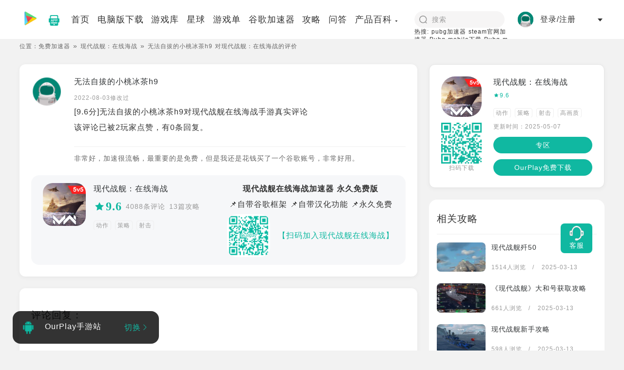

--- FILE ---
content_type: text/html; charset=utf-8
request_url: https://www.ourplay.net/comment/detail/45709
body_size: 25158
content:
<!doctype html>
<html lang="zh-CN" data-n-head="%7B%22lang%22:%7B%22ssr%22:%22zh-CN%22%7D%7D">
  <head>
    <meta charset="utf-8"><meta http-equiv="content-language" content="zh-CN"><meta name="viewport" content="width=device-width, initial-scale=1"><meta name="format-detection" content="telephone=no"><meta name="description" content="非常好，加速很流畅，最重要的是免费，但是我还是花钱买了一个谷歌账号，非常好用。"><meta name="keywords" content=""><meta name="mobile-agent" content="format=html5; url=https://m.ourplay.net/comment/detail/45709"><title>对现代战舰：在线海战的评价,现代战舰：在线海战评测/评价-OurPlay官网</title><link rel="icon" type="image/x-icon" href="/favicon.ico"><link rel="alternate" media="only screen and (max-width: 640px)" href="https://m.ourplay.net/comment/detail/45709"><script id="ttzz" src="https://lf1-cdn-tos.bytegoofy.com/goofy/ttzz/push.js?fedddafc296716ee006f546151c366bda0300d3e4b4ec1601bccdc6ad38fe3deb8b8ac47e342b853bc884dee6118f7524f44106a69af6f4bc1e330fb5b18c46c" type="text/javascript" charset="utf-8"></script><script id="sozz" src="https://jspassport.ssl.qhimg.com/11.0.1.js?d182b3f28525f2db83acfaaf6e696dba" type="text/javascript" charset="utf-8"></script><script src="https://hm.baidu.com/hm.js?6846301c912201db29577904f0a2c6bc" type="text/javascript" charset="utf-8"></script><script src="https://datarangers.excelliance.cn/minio.byterangers.onpremise.docor.static/collect-privity-v5.1.4.js" type="text/javascript" charset="utf-8"></script><script src="/js/commit.js" type="text/javascript" charset="utf-8"></script><link rel="preload" href="/_nuxt/8fff8f9.js" as="script"><link rel="preload" href="/_nuxt/5ac054b.js" as="script"><link rel="preload" href="/_nuxt/css/b3862c2.css" as="style"><link rel="preload" href="/_nuxt/826cb47.js" as="script"><link rel="preload" href="/_nuxt/css/9b39331.css" as="style"><link rel="preload" href="/_nuxt/03f1ae1.js" as="script"><link rel="preload" href="/_nuxt/css/443c4b2.css" as="style"><link rel="preload" href="/_nuxt/94a20d6.js" as="script"><link rel="stylesheet" href="/_nuxt/css/b3862c2.css"><link rel="stylesheet" href="/_nuxt/css/9b39331.css"><link rel="stylesheet" href="/_nuxt/css/443c4b2.css">
  </head>
  <body >
    <div data-server-rendered="true" id="__nuxt"><!----><div id="__layout"><div class="layout" data-v-599431cf><header class="layout-header" data-v-599431cf><nav class="nav" data-v-599431cf><div class="nav-left" data-v-599431cf><a href="/" class="nav-logo" data-v-599431cf><img width="40" height="44" src="https://cdn.ourplay.net/pc/src/img/public/logo.png" alt="OurPlay" data-v-599431cf></a> <a href="/ourplay/" title="ourplay下载" class="nav-app-icon" data-v-599431cf><img src="https://cdn.ourplay.net/opweb/pc/app_down_green.png" alt data-v-599431cf></a> <div class="nav-item-wrapper" data-v-599431cf><a href="/" data-v-599431cf><span data-v-599431cf>首页</span></a> <a href="/download/" data-v-599431cf><span data-v-599431cf>电脑版下载</span></a> <a href="/rank/" data-v-599431cf><span data-v-599431cf>游戏库</span></a> <a href="/planet/" data-v-599431cf><span data-v-599431cf>星球</span></a> <a href="/yxzt/" data-v-599431cf><span data-v-599431cf>游戏单</span></a> <a href="/shouyou/" data-v-599431cf><span data-v-599431cf>谷歌加速器</span></a> <a href="/find/" data-v-599431cf><span data-v-599431cf>攻略</span></a> <a href="/ask/" data-v-599431cf><span data-v-599431cf>问答</span></a> <span class="product-column" data-v-599431cf><div class="el-dropdown" data-v-599431cf><span class="el-dropdown-link" data-v-599431cf>产品百科<i class="el-icon-caret-bottom el-icon--right arrow-drop-dwon" data-v-599431cf></i></span> <ul class="el-dropdown-menu el-popper self-el-dropdown" style="display:none;" data-v-599431cf><li tabindex="-1" class="el-dropdown-menu__item" data-v-599431cf><!----><a href="/qam" data-v-599431cf>OurPlay手机版百科</a></li> <li tabindex="-1" class="el-dropdown-menu__item" data-v-599431cf><!----><a href="/qapc/jiasuqi/" data-v-599431cf>OurPlay PC版百科</a></li> <li tabindex="-1" class="el-dropdown-menu__item" data-v-599431cf><!----><a href="/ourplaysteam/" data-v-599431cf>🔥 Steam专区</a></li></ul></div></span></div></div> <div class="nav-right" data-v-599431cf><div class="nav-search" data-v-599431cf><div class="search-container" data-v-599431cf><i class="search-icon" data-v-599431cf></i> <input autocomplete="off" type="search" placeholder="搜索" name="word" value="" class="search-input" data-v-599431cf></div> <div class="text-xs w-[200px]" data-v-599431cf>
            热搜:
            <a href="/jiasuqi/pubg/" data-v-599431cf>pubg加速器</a> <a href="/steam/" data-v-599431cf>steam官网加速器</a> <a href="/rank/detail/119" data-v-599431cf>Pubg mobile下载</a> <a href="/xiazai/303015" data-v-599431cf>Pubg m国际服</a> <a href="/appxz/26127" data-v-599431cf>碧蓝档案下载</a></div></div> <div class="login-box" data-v-599431cf><div data-v-5b287694 data-v-599431cf><span style="display:none;" data-v-5b287694><div role="tooltip" id="el-popover-3720" aria-hidden="true" class="el-popover el-popper" style="width:undefinedpx;display:none;"><!----> <div class="pop-container" data-v-5b287694><div class="pop-box" data-v-5b287694><img src="" alt="" data-v-5b287694> <div class="user-info" data-v-5b287694><div data-v-5b287694>下午好，祝您游戏愉快</div> <div class="username" data-v-5b287694></div></div></div> <div class="exit-btn" data-v-5b287694>退出</div></div></div><span class="el-popover__reference-wrapper"><div class="box" data-v-5b287694><img src="" alt="" data-v-5b287694> <div class="nickname" data-v-5b287694></div> <i class="el-icon-caret-bottom" data-v-5b287694></i></div></span></span> <div class="box" style="display:;" data-v-5b287694><img src="https://cdn.ourplay.net/opweb/user/user-header.png?imageView2/1/w/112/h/112" alt="" data-v-5b287694> <div class="nickname" data-v-5b287694>登录/注册</div> <i class="el-icon-caret-bottom" data-v-5b287694></i></div></div></div></div></nav></header> <section class="zt-container" data-v-599431cf><!----> <div data-v-3edea04e data-v-599431cf><span data-v-3edea04e><div role="tooltip" id="el-popover-6471" aria-hidden="true" class="el-popover el-popper" style="width:undefinedpx;display:none;"><!----><div class="customer-qrcode" data-v-3edea04e><img width="110" height="110" src="https://cdn.ourplay.net/opweb/customer-qr.png" alt="二维码" data-v-3edea04e> <p data-v-3edea04e>扫二维码 联系客服</p></div> </div><span class="el-popover__reference-wrapper"><div class="customer-card-fixed" data-v-3edea04e><img src="https://cdn.ourplay.net/opweb/kefu-icon.png" data-v-3edea04e> <p data-v-3edea04e>客服</p></div></span></span></div> <div class="review" data-v-78a8ae75 data-v-599431cf><div class="breadcrumb" data-v-55a88c8b data-v-78a8ae75><ul class="link-list" data-v-55a88c8b><li data-v-55a88c8b>位置：</li> <li data-v-55a88c8b><a href="/" style="display:none;" data-v-55a88c8b>免费加速器</a></li> <li class="lead-icon" style="display:;" data-v-55a88c8b><span data-v-55a88c8b><a href="/rank/comment/123585" style="display:none;" data-v-55a88c8b>现代战舰：在线海战</a></span></li><li class="lead-icon" style="display:;" data-v-55a88c8b><span data-v-55a88c8b>无法自拔的小桃冰茶h9 对现代战舰：在线海战的评价</span></li></ul></div> <div class="layout" data-v-78a8ae75><div class="module" data-v-78a8ae75><div class="module-left" data-v-78a8ae75><div class="comment-card" data-v-94daca26 data-v-78a8ae75><div class="comment-header" data-v-94daca26><a href="/user/info/17753735" data-v-94daca26><img src="https://cdn.ourplay.net/opweb/user/user-header.png" alt="无法自拔的小桃冰茶h9" class="header" data-v-94daca26></a> <div class="header-right" data-v-94daca26><div class="user-info" data-v-94daca26><div class="nickname" data-v-94daca26><a href="/user/info/17753735" data-v-94daca26>无法自拔的小桃冰茶h9</a></div> <div class="created_at" data-v-94daca26>2022-08-03修改过</div> <h1 class="my-2" data-v-94daca26>[9.6分]无法自拔的小桃冰茶h9对现代战舰在线海战手游真实评论</h1> <div data-v-94daca26>该评论已被2玩家点赞，有0条回复。</div></div> <div class="content" data-v-94daca26>非常好，加速很流畅，最重要的是免费，但是我还是花钱买了一个谷歌账号，非常好用。</div></div></div> <div class="game-card" data-v-94daca26><a href="/rank/detail/123585" data-v-94daca26><img src="https://cdn.ourplay.net/library/game/1722413628383429.jpg" data-v-94daca26></a> <div class="game-info" data-v-94daca26><div class="game-name" data-v-94daca26><a href="/rank/detail/123585" data-v-94daca26>现代战舰：在线海战</a></div> <div class="game-star flex items-center" data-v-94daca26><div class="game_com_star com-star" style="font-size:24px;" data-v-bf8820f4 data-v-94daca26><i class="el-icon-star-on" data-v-bf8820f4></i> <span data-v-bf8820f4>9.6</span></div> <a href="/rank/comment/123585" class="font-normal text-sm text-[#999999] ml-2" data-v-94daca26>4088条评论</a> <a href="/rank/strategy/123585" class="font-normal text-sm text-[#999999] ml-2" data-v-94daca26>13篇攻略</a></div> <div class="tags" data-v-94daca26><span class="card-tag" data-v-94daca26><a href="/tags/13" data-v-94daca26>动作</a></span><span class="card-tag" data-v-94daca26><a href="/tags/11" data-v-94daca26>策略</a></span><span class="card-tag" data-v-94daca26><a href="/tags/78" data-v-94daca26>射击</a></span></div></div> <div class="flex flex-col justify-between items-center" data-v-94daca26><div class="text-base font-bold mb-2" data-v-94daca26>现代战舰在线海战加速器 永久免费版</div> <div class="mb-2" data-v-94daca26>📌自带谷歌框架 📌自带汉化功能 📌永久免费</div> <div class="flex flex-center text-[#10B8A1]" data-v-94daca26><img src="https://cdn.ourplay.net/pc/src/img/erweima.png" data-v-94daca26> <span data-v-94daca26>【扫码加入现代战舰在线海战】</span></div></div></div></div> <div class="comment-list" data-v-449a9275 data-v-78a8ae75><div class="comment-title" data-v-449a9275>评论回复：</div>  <div class="no-data" data-v-449a9275><div class="el-empty" data-v-449a9275><div class="el-empty__image" style="width:;"><svg viewBox="0 0 79 86" version="1.1" xmlns="http://www.w3.org/2000/svg" xmlns:xlink="http://www.w3.org/1999/xlink"><defs><linearGradient id="linearGradient-1-246997" x1="38.8503086%" y1="0%" x2="61.1496914%" y2="100%"><stop stop-color="#FCFCFD" offset="0%"></stop><stop stop-color="#EEEFF3" offset="100%"></stop></linearGradient><linearGradient id="linearGradient-2-246997" x1="0%" y1="9.5%" x2="100%" y2="90.5%"><stop stop-color="#FCFCFD" offset="0%"></stop><stop stop-color="#E9EBEF" offset="100%"></stop></linearGradient><rect id="path-3-246997" x="0" y="0" width="17" height="36"></rect></defs><g id="Illustrations" stroke="none" stroke-width="1" fill="none" fill-rule="evenodd"><g id="B-type" transform="translate(-1268.000000, -535.000000)"><g id="Group-2" transform="translate(1268.000000, 535.000000)"><path id="Oval-Copy-2" d="M39.5,86 C61.3152476,86 79,83.9106622 79,81.3333333 C79,78.7560045 57.3152476,78 35.5,78 C13.6847524,78 0,78.7560045 0,81.3333333 C0,83.9106622 17.6847524,86 39.5,86 Z" fill="#F7F8FC"></path><polygon id="Rectangle-Copy-14" fill="#E5E7E9" transform="translate(27.500000, 51.500000) scale(1, -1) translate(-27.500000, -51.500000) " points="13 58 53 58 42 45 2 45"></polygon><g id="Group-Copy" transform="translate(34.500000, 31.500000) scale(-1, 1) rotate(-25.000000) translate(-34.500000, -31.500000) translate(7.000000, 10.000000)"><polygon id="Rectangle-Copy-10" fill="#E5E7E9" transform="translate(11.500000, 5.000000) scale(1, -1) translate(-11.500000, -5.000000) " points="2.84078316e-14 3 18 3 23 7 5 7"></polygon><polygon id="Rectangle-Copy-11" fill="#EDEEF2" points="-3.69149156e-15 7 38 7 38 43 -3.69149156e-15 43"></polygon><rect id="Rectangle-Copy-12" fill="url(#linearGradient-1-246997)" transform="translate(46.500000, 25.000000) scale(-1, 1) translate(-46.500000, -25.000000) " x="38" y="7" width="17" height="36"></rect><polygon id="Rectangle-Copy-13" fill="#F8F9FB" transform="translate(39.500000, 3.500000) scale(-1, 1) translate(-39.500000, -3.500000) " points="24 7 41 7 55 -3.63806207e-12 38 -3.63806207e-12"></polygon></g><rect id="Rectangle-Copy-15" fill="url(#linearGradient-2-246997)" x="13" y="45" width="40" height="36"></rect><g id="Rectangle-Copy-17" transform="translate(53.000000, 45.000000)"><mask id="mask-4-246997" fill="white"><use xlink:href="#path-3-246997"></use></mask><use id="Mask" fill="#E0E3E9" transform="translate(8.500000, 18.000000) scale(-1, 1) translate(-8.500000, -18.000000) " xlink:href="#path-3-246997"></use><polygon id="Rectangle-Copy" fill="#D5D7DE" mask="url(#mask-4-246997)" transform="translate(12.000000, 9.000000) scale(-1, 1) translate(-12.000000, -9.000000) " points="7 0 24 0 20 18 -1.70530257e-13 16"></polygon></g><polygon id="Rectangle-Copy-18" fill="#F8F9FB" transform="translate(66.000000, 51.500000) scale(-1, 1) translate(-66.000000, -51.500000) " points="62 45 79 45 70 58 53 58"></polygon></g></g></g></svg></div><div class="el-empty__description"><p>暂无评论</p></div><!----></div></div></div> <div class="mt-6" data-v-78a8ae75><div noUserLink="true" hTpye="h3" class="app-comment-list" data-v-f657b772 data-v-78a8ae75><div class="title" data-v-f657b772><div data-v-f657b772>现代战舰在线海战手游其他玩家评论：</div> <div class="link-more" style="display:none;" data-v-f657b772><a href="" data-v-f657b772>查看更多&gt;</a></div></div> <div class="comment-item" data-v-f657b772><div class="comment-item-header" data-v-f657b772><a rel="nofollow" target="_blank" href="/user/info/29580146" class="header-wrapper" data-v-f657b772><img src="https://uc.ourplay.net/user/header/headimage295801461715246478451.jpg" alt="呵呵" data-v-f657b772></a> <div data-v-f657b772><a rel="nofollow" target="_blank" href="/user/info/29580146" data-v-f657b772><div class="username" data-v-f657b772>呵呵</div></a> <div role="slider" aria-valuenow="5" aria-valuetext="" aria-valuemin="0" aria-valuemax="5" tabindex="0" class="el-rate" data-v-f657b772><span class="el-rate__item" style="cursor:auto;"><i class="el-rate__icon el-icon-star-on" style="color:#10B8A1;"><!----></i></span><span class="el-rate__item" style="cursor:auto;"><i class="el-rate__icon el-icon-star-on" style="color:#10B8A1;"><!----></i></span><span class="el-rate__item" style="cursor:auto;"><i class="el-rate__icon el-icon-star-on" style="color:#10B8A1;"><!----></i></span><span class="el-rate__item" style="cursor:auto;"><i class="el-rate__icon el-icon-star-on" style="color:#10B8A1;"><!----></i></span><span class="el-rate__item" style="cursor:auto;"><i class="el-rate__icon el-icon-star-on" style="color:#10B8A1;"><!----></i></span><!----></div></div></div> <div class="comment-content" data-v-f657b772><div data-v-a1791654 data-v-f657b772><div class="max-four-line" data-v-a1791654><a href='/comment/detail/719694' target="_blank" rel="nofollow">特别好</a></div> <div class="line-text" data-v-a1791654><div class="load-more" data-v-a1791654>【展开】</div></div></div></div> <div class="comment-footer" data-v-f657b772><div data-v-f657b772><i class="el-icon-mobile-phone phone-icon" data-v-f657b772></i> HUAWEI
                </div> <div data-v-f657b772>3天前</div></div> <!----></div><div class="comment-item" data-v-f657b772><div class="comment-item-header" data-v-f657b772><a rel="nofollow" target="_blank" href="/user/info/23992624" class="header-wrapper" data-v-f657b772><img src="https://cdn.ourplay.net/opweb/user/header.png" alt="重生的小熊日记v89" data-v-f657b772></a> <div data-v-f657b772><a rel="nofollow" target="_blank" href="/user/info/23992624" data-v-f657b772><div class="username" data-v-f657b772>重生的小熊日记v89</div></a> <div role="slider" aria-valuenow="5" aria-valuetext="" aria-valuemin="0" aria-valuemax="5" tabindex="0" class="el-rate" data-v-f657b772><span class="el-rate__item" style="cursor:auto;"><i class="el-rate__icon el-icon-star-on" style="color:#10B8A1;"><!----></i></span><span class="el-rate__item" style="cursor:auto;"><i class="el-rate__icon el-icon-star-on" style="color:#10B8A1;"><!----></i></span><span class="el-rate__item" style="cursor:auto;"><i class="el-rate__icon el-icon-star-on" style="color:#10B8A1;"><!----></i></span><span class="el-rate__item" style="cursor:auto;"><i class="el-rate__icon el-icon-star-on" style="color:#10B8A1;"><!----></i></span><span class="el-rate__item" style="cursor:auto;"><i class="el-rate__icon el-icon-star-on" style="color:#10B8A1;"><!----></i></span><!----></div></div></div> <div class="comment-content" data-v-f657b772><div data-v-a1791654 data-v-f657b772><div class="max-four-line" data-v-a1791654><a href='/comment/detail/396873' target="_blank" rel="nofollow">前期比较肝那玩到后面的时候有了航母就比较好玩值得推荐打击感很强</a></div> <div class="line-text" data-v-a1791654><div class="load-more" data-v-a1791654>【展开】</div></div></div></div> <div class="comment-footer" data-v-f657b772><div data-v-f657b772><i class="el-icon-mobile-phone phone-icon" data-v-f657b772></i> HUAWEI
                </div> <div data-v-f657b772>2023-06-23修改过</div></div> <!----></div><div class="comment-item" data-v-f657b772><div class="comment-item-header" data-v-f657b772><a rel="nofollow" target="_blank" href="/user/info/25739037" class="header-wrapper" data-v-f657b772><img src="https://uc.ourplay.net/user/header/op_25739037_17616280370977299743566086031616.jpg" alt="碧蓝档案玩家" data-v-f657b772></a> <div data-v-f657b772><a rel="nofollow" target="_blank" href="/user/info/25739037" data-v-f657b772><div class="username" data-v-f657b772>碧蓝档案玩家</div></a> <div role="slider" aria-valuenow="5" aria-valuetext="" aria-valuemin="0" aria-valuemax="5" tabindex="0" class="el-rate" data-v-f657b772><span class="el-rate__item" style="cursor:auto;"><i class="el-rate__icon el-icon-star-on" style="color:#10B8A1;"><!----></i></span><span class="el-rate__item" style="cursor:auto;"><i class="el-rate__icon el-icon-star-on" style="color:#10B8A1;"><!----></i></span><span class="el-rate__item" style="cursor:auto;"><i class="el-rate__icon el-icon-star-on" style="color:#10B8A1;"><!----></i></span><span class="el-rate__item" style="cursor:auto;"><i class="el-rate__icon el-icon-star-on" style="color:#10B8A1;"><!----></i></span><span class="el-rate__item" style="cursor:auto;"><i class="el-rate__icon el-icon-star-on" style="color:#10B8A1;"><!----></i></span><!----></div></div></div> <div class="comment-content" data-v-f657b772><div data-v-a1791654 data-v-f657b772><div class="max-four-line" data-v-a1791654><a href='/comment/detail/708955' target="_blank" rel="nofollow">研究表明把汉字顺序打乱也不影响阅读，比如这段文字你阅读起来毫无压力，因为我根本没打乱</a></div> <div class="line-text" data-v-a1791654><div class="load-more" data-v-a1791654>【展开】</div></div></div></div> <div class="comment-footer" data-v-f657b772><div data-v-f657b772><i class="el-icon-mobile-phone phone-icon" data-v-f657b772></i> vivo
                </div> <div data-v-f657b772>2025-11-11修改过</div></div> <!----></div><div class="comment-item" data-v-f657b772><div class="comment-item-header" data-v-f657b772><a rel="nofollow" target="_blank" href="/user/info/31693348" class="header-wrapper" data-v-f657b772><img src="https://uc.ourplay.net/user/header/op_31693348_17668139925047071981257105637640.jpg" alt="彭于晏跑得快bja40" data-v-f657b772></a> <div data-v-f657b772><a rel="nofollow" target="_blank" href="/user/info/31693348" data-v-f657b772><div class="username" data-v-f657b772>彭于晏跑得快bja40</div></a> <div role="slider" aria-valuenow="4.5" aria-valuetext="" aria-valuemin="0" aria-valuemax="5" tabindex="0" class="el-rate" data-v-f657b772><span class="el-rate__item" style="cursor:auto;"><i class="el-rate__icon el-icon-star-on" style="color:#10B8A1;"><!----></i></span><span class="el-rate__item" style="cursor:auto;"><i class="el-rate__icon el-icon-star-on" style="color:#10B8A1;"><!----></i></span><span class="el-rate__item" style="cursor:auto;"><i class="el-rate__icon el-icon-star-on" style="color:#10B8A1;"><!----></i></span><span class="el-rate__item" style="cursor:auto;"><i class="el-rate__icon el-icon-star-on" style="color:#10B8A1;"><!----></i></span><span class="el-rate__item" style="cursor:auto;"><i class="el-rate__icon el-icon-star-on" style="color:#e5e5e5;"><i class="el-rate__decimal el-icon-star-on" style="color:#10B8A1;width:50%;"></i></i></span><!----></div></div></div> <div class="comment-content" data-v-f657b772><div data-v-a1791654 data-v-f657b772><div class="max-four-line" data-v-a1791654><a href='/comment/detail/713145' target="_blank" rel="nofollow">🎮《现代战舰》——海战艺术的数字重生🌊，这不仅仅是一款游戏，它是每个军事迷心中的蓝色狂想曲🎶！从细腻如真的舰体建模🛳️，到波涛汹涌的海面效果🌊，每一帧都是对视觉的极致诱惑👀。指挥官，你的每一个决策都将影响战局走向🧠，是精准打击🎯，还是迂回包抄🔄？在这里，策略与勇气并存，智慧与激情碰撞💥！
🌐游戏中的战舰种类繁多，从历史名舰到未来概念舰，应有尽有📚。每一艘战舰都有其独特的武器系统和战术定位🛡️，搭配丰富的升级路径🛠️，让你打造出独一无二的海上霸主👑。而且，游戏还融入了实时天气系统☀️🌧️，让海战更加变幻莫测，充满未知与挑战🌀。
👥更令人兴奋的是，游戏支持多人在线对战👥，你可以邀请好友组建舰队，共同征战四海🌍。在团队配合中，体验真正的默契与协作🤝，感受胜利的喜悦与荣耀🏆。
💭总的来说，《现代战舰》以其出色的画面表现、丰富的游戏内容和深度的策略玩法，赢得了无数玩家的喜爱与赞誉👍。如果你也是一位热爱海战、追求极致体验的玩家，那么这款游戏绝对不容错过🚀！快来加入这场蓝色盛宴，书写属于你的海战传奇吧！📜</a></div> <div class="line-text" data-v-a1791654><div class="load-more" data-v-a1791654>【展开】</div></div></div></div> <div class="comment-footer" data-v-f657b772><div data-v-f657b772><i class="el-icon-mobile-phone phone-icon" data-v-f657b772></i> HONOR
                </div> <div data-v-f657b772>5天前</div></div> <!----></div><div class="comment-item" data-v-f657b772><div class="comment-item-header" data-v-f657b772><a rel="nofollow" target="_blank" href="/user/info/37953802" class="header-wrapper" data-v-f657b772><img src="https://cdn.ourplay.net/opweb/user/header.png" alt="用户37953802" data-v-f657b772></a> <div data-v-f657b772><a rel="nofollow" target="_blank" href="/user/info/37953802" data-v-f657b772><div class="username" data-v-f657b772>用户37953802</div></a> <div role="slider" aria-valuenow="5" aria-valuetext="" aria-valuemin="0" aria-valuemax="5" tabindex="0" class="el-rate" data-v-f657b772><span class="el-rate__item" style="cursor:auto;"><i class="el-rate__icon el-icon-star-on" style="color:#10B8A1;"><!----></i></span><span class="el-rate__item" style="cursor:auto;"><i class="el-rate__icon el-icon-star-on" style="color:#10B8A1;"><!----></i></span><span class="el-rate__item" style="cursor:auto;"><i class="el-rate__icon el-icon-star-on" style="color:#10B8A1;"><!----></i></span><span class="el-rate__item" style="cursor:auto;"><i class="el-rate__icon el-icon-star-on" style="color:#10B8A1;"><!----></i></span><span class="el-rate__item" style="cursor:auto;"><i class="el-rate__icon el-icon-star-on" style="color:#10B8A1;"><!----></i></span><!----></div></div></div> <div class="comment-content" data-v-f657b772><div data-v-a1791654 data-v-f657b772><div class="max-four-line" data-v-a1791654><a href='/comment/detail/720007' target="_blank" rel="nofollow">一款以现代海战为主题的游戏，它以其真实的战舰模型、丰富的游戏模式和精美的画面受到了许多玩家的喜爱。在游戏中，玩家可以扮演不同的角色，如舰长、炮手、飞行员等，体验到现代海战的紧张和刺激。同时，游戏还提供了丰富的战舰和武器供玩家选择，玩家可以根据自己的喜好和战术需求进行搭配。总的来说，现代战舰是一款值得一试的海战游戏。</a></div> <div class="line-text" data-v-a1791654><div class="load-more" data-v-a1791654>【展开】</div></div></div></div> <div class="comment-footer" data-v-f657b772><div data-v-f657b772><i class="el-icon-mobile-phone phone-icon" data-v-f657b772></i> HUAWEI
                </div> <div data-v-f657b772>18小时前</div></div> <!----></div><div class="comment-item" data-v-f657b772><div class="comment-item-header" data-v-f657b772><a rel="nofollow" target="_blank" href="/user/info/21748539" class="header-wrapper" data-v-f657b772><img src="https://uc.ourplay.net/user/header/headimage217485391687882462385.jpg" alt="馅子" data-v-f657b772></a> <div data-v-f657b772><a rel="nofollow" target="_blank" href="/user/info/21748539" data-v-f657b772><div class="username" data-v-f657b772>馅子</div></a> <div role="slider" aria-valuenow="5" aria-valuetext="" aria-valuemin="0" aria-valuemax="5" tabindex="0" class="el-rate" data-v-f657b772><span class="el-rate__item" style="cursor:auto;"><i class="el-rate__icon el-icon-star-on" style="color:#10B8A1;"><!----></i></span><span class="el-rate__item" style="cursor:auto;"><i class="el-rate__icon el-icon-star-on" style="color:#10B8A1;"><!----></i></span><span class="el-rate__item" style="cursor:auto;"><i class="el-rate__icon el-icon-star-on" style="color:#10B8A1;"><!----></i></span><span class="el-rate__item" style="cursor:auto;"><i class="el-rate__icon el-icon-star-on" style="color:#10B8A1;"><!----></i></span><span class="el-rate__item" style="cursor:auto;"><i class="el-rate__icon el-icon-star-on" style="color:#10B8A1;"><!----></i></span><!----></div></div></div> <div class="comment-content" data-v-f657b772><div data-v-a1791654 data-v-f657b772><div class="max-four-line" data-v-a1791654><a href='/comment/detail/475562' target="_blank" rel="nofollow">以后我的孩子一出生：“所有人员进入战斗位置，引擎处于舰桥控制之下！”</a></div> <div class="line-text" data-v-a1791654><div class="load-more" data-v-a1791654>【展开】</div></div></div></div> <div class="comment-footer" data-v-f657b772><div data-v-f657b772><i class="el-icon-mobile-phone phone-icon" data-v-f657b772></i> OPPO
                </div> <div data-v-f657b772>2023-12-07修改过</div></div> <div class="reply-list" data-v-f657b772><div class="reply-box" data-v-f657b772><img src="https://uc.ourplay.net/user/header/headimage217485391687882462385.jpg" alt="馅子" class="reply-header" data-v-f657b772> <div data-v-f657b772><div class="reply-nickname" data-v-f657b772>馅子</div> <div class="reply-content" data-v-f657b772>🍀</div></div></div> <div class="show-more" data-v-f657b772><a href="/comment/detail/475562" data-v-f657b772>共10条回复&gt;</a></div></div></div><div class="comment-item" data-v-f657b772><div class="comment-item-header" data-v-f657b772><a rel="nofollow" target="_blank" href="/user/info/34191723" class="header-wrapper" data-v-f657b772><img src="https://uc.ourplay.net/user/header/op_34191723_17639922074347115570519415475203.jpg" alt="霄巡ACT" data-v-f657b772></a> <div data-v-f657b772><a rel="nofollow" target="_blank" href="/user/info/34191723" data-v-f657b772><div class="username" data-v-f657b772>霄巡ACT</div></a> <div role="slider" aria-valuenow="5" aria-valuetext="" aria-valuemin="0" aria-valuemax="5" tabindex="0" class="el-rate" data-v-f657b772><span class="el-rate__item" style="cursor:auto;"><i class="el-rate__icon el-icon-star-on" style="color:#10B8A1;"><!----></i></span><span class="el-rate__item" style="cursor:auto;"><i class="el-rate__icon el-icon-star-on" style="color:#10B8A1;"><!----></i></span><span class="el-rate__item" style="cursor:auto;"><i class="el-rate__icon el-icon-star-on" style="color:#10B8A1;"><!----></i></span><span class="el-rate__item" style="cursor:auto;"><i class="el-rate__icon el-icon-star-on" style="color:#10B8A1;"><!----></i></span><span class="el-rate__item" style="cursor:auto;"><i class="el-rate__icon el-icon-star-on" style="color:#10B8A1;"><!----></i></span><!----></div></div></div> <div class="comment-content" data-v-f657b772><div data-v-a1791654 data-v-f657b772><div class="max-four-line" data-v-a1791654><a href='/comment/detail/714050' target="_blank" rel="nofollow">现代战舰游玩体验：江海鏖战，舰炮惊涛
 
“乘风破浪会有时，直挂云帆济沧海”，用来形容《现代战舰》的海战快感再合适不过。这款游戏将现代海战的热血与震撼展现得淋漓尽致，驾驶航母、驱逐舰驰骋大洋时，满是劈波斩浪的豪情；主炮齐射的瞬间，又恰似“黄沙百战穿金甲，不破楼兰终不还”的战场决绝。
 
游戏里的舰船还原度拉满，从航母舰载机的起降，到导弹的精准打击，每一处细节都让海战迷沉浸。5v5的实时对战中，队友配合、战术博弈缺一不可，胜利时的喜悦，正应了“会当凌绝顶，一览众山小”的畅快。寥寥数局，便让人爱上这份驰骋深蓝、舰炮撼浪的独特魅力</a></div> <div class="line-text" data-v-a1791654><div class="load-more" data-v-a1791654>【展开】</div></div></div></div> <div class="comment-footer" data-v-f657b772><div data-v-f657b772><i class="el-icon-mobile-phone phone-icon" data-v-f657b772></i> Redmi
                </div> <div data-v-f657b772>5天前</div></div> <!----></div><div class="comment-item" data-v-f657b772><div class="comment-item-header" data-v-f657b772><a rel="nofollow" target="_blank" href="/user/info/26255518" class="header-wrapper" data-v-f657b772><img src="https://uc.ourplay.net/user/header/default/7.png" alt="大神处" data-v-f657b772></a> <div data-v-f657b772><a rel="nofollow" target="_blank" href="/user/info/26255518" data-v-f657b772><div class="username" data-v-f657b772>大神处</div></a> <div role="slider" aria-valuenow="5" aria-valuetext="" aria-valuemin="0" aria-valuemax="5" tabindex="0" class="el-rate" data-v-f657b772><span class="el-rate__item" style="cursor:auto;"><i class="el-rate__icon el-icon-star-on" style="color:#10B8A1;"><!----></i></span><span class="el-rate__item" style="cursor:auto;"><i class="el-rate__icon el-icon-star-on" style="color:#10B8A1;"><!----></i></span><span class="el-rate__item" style="cursor:auto;"><i class="el-rate__icon el-icon-star-on" style="color:#10B8A1;"><!----></i></span><span class="el-rate__item" style="cursor:auto;"><i class="el-rate__icon el-icon-star-on" style="color:#10B8A1;"><!----></i></span><span class="el-rate__item" style="cursor:auto;"><i class="el-rate__icon el-icon-star-on" style="color:#10B8A1;"><!----></i></span><!----></div></div></div> <div class="comment-content" data-v-f657b772><div data-v-a1791654 data-v-f657b772><div class="max-four-line" data-v-a1791654><a href='/comment/detail/717796' target="_blank" rel="nofollow">还是挺好玩的吧，我已经玩了很多很多年了，抽到的东西比较多，老谢送的也不少，克不氪金差别都不是特别大，有机会抽到很好的船和导弹什么东西，我是没有扣一分钱</a></div> <div class="line-text" data-v-a1791654><div class="load-more" data-v-a1791654>【展开】</div></div></div></div> <div class="comment-footer" data-v-f657b772><div data-v-f657b772><i class="el-icon-mobile-phone phone-icon" data-v-f657b772></i> vivo
                </div> <div data-v-f657b772>5天前修改过</div></div> <!----></div><div class="comment-item" data-v-f657b772><div class="comment-item-header" data-v-f657b772><a rel="nofollow" target="_blank" href="/user/info/22201195" class="header-wrapper" data-v-f657b772><img src="https://uc.ourplay.net/user/header/headimage222011951709096941731.jpg" alt="1万元升90级" data-v-f657b772></a> <div data-v-f657b772><a rel="nofollow" target="_blank" href="/user/info/22201195" data-v-f657b772><div class="username" data-v-f657b772>1万元升90级</div></a> <div role="slider" aria-valuenow="0.5" aria-valuetext="" aria-valuemin="0" aria-valuemax="5" tabindex="0" class="el-rate" data-v-f657b772><span class="el-rate__item" style="cursor:auto;"><i class="el-rate__icon el-icon-star-on" style="color:#e5e5e5;"><i class="el-rate__decimal el-icon-star-on" style="color:#10B8A1;width:50%;"></i></i></span><span class="el-rate__item" style="cursor:auto;"><i class="el-rate__icon el-icon-star-on" style="color:#e5e5e5;"><!----></i></span><span class="el-rate__item" style="cursor:auto;"><i class="el-rate__icon el-icon-star-on" style="color:#e5e5e5;"><!----></i></span><span class="el-rate__item" style="cursor:auto;"><i class="el-rate__icon el-icon-star-on" style="color:#e5e5e5;"><!----></i></span><span class="el-rate__item" style="cursor:auto;"><i class="el-rate__icon el-icon-star-on" style="color:#e5e5e5;"><!----></i></span><!----></div></div></div> <div class="comment-content" data-v-f657b772><div data-v-a1791654 data-v-f657b772><div class="max-four-line" data-v-a1791654><a href='/comment/detail/451717' target="_blank" rel="nofollow">痛，太痛了，我感觉我要变异了，我感觉我要变成浑身上下全是肝了
给半分的原因是
他让我贷款????</a></div> <div class="line-text" data-v-a1791654><div class="load-more" data-v-a1791654>【展开】</div></div></div></div> <div class="comment-footer" data-v-f657b772><div data-v-f657b772><i class="el-icon-mobile-phone phone-icon" data-v-f657b772></i> HUAWEI
                </div> <div data-v-f657b772>2023-09-29修改过</div></div> <!----></div><div class="comment-item" data-v-f657b772><div class="comment-item-header" data-v-f657b772><a rel="nofollow" target="_blank" href="/user/info/25197395" class="header-wrapper" data-v-f657b772><img src="https://uc.ourplay.net/user/header/op_25197395_17678726623977387498084474835457.jpg" alt="冗长_ilil" data-v-f657b772></a> <div data-v-f657b772><a rel="nofollow" target="_blank" href="/user/info/25197395" data-v-f657b772><div class="username" data-v-f657b772>冗长_ilil</div></a> <div role="slider" aria-valuenow="4.5" aria-valuetext="" aria-valuemin="0" aria-valuemax="5" tabindex="0" class="el-rate" data-v-f657b772><span class="el-rate__item" style="cursor:auto;"><i class="el-rate__icon el-icon-star-on" style="color:#10B8A1;"><!----></i></span><span class="el-rate__item" style="cursor:auto;"><i class="el-rate__icon el-icon-star-on" style="color:#10B8A1;"><!----></i></span><span class="el-rate__item" style="cursor:auto;"><i class="el-rate__icon el-icon-star-on" style="color:#10B8A1;"><!----></i></span><span class="el-rate__item" style="cursor:auto;"><i class="el-rate__icon el-icon-star-on" style="color:#10B8A1;"><!----></i></span><span class="el-rate__item" style="cursor:auto;"><i class="el-rate__icon el-icon-star-on" style="color:#e5e5e5;"><i class="el-rate__decimal el-icon-star-on" style="color:#10B8A1;width:50%;"></i></i></span><!----></div></div></div> <div class="comment-content" data-v-f657b772><div data-v-a1791654 data-v-f657b772><div class="max-four-line" data-v-a1791654><a href='/comment/detail/703813' target="_blank" rel="nofollow">这个游戏我已经玩了一年半了，怎么说呢？不管是画质还是细节，还是打击手感，都做的特别好，比国内某些游戏厂商好多了，而且内存也很小，刚下雨啦哗啦啦啦的时候700 MB,现在也就1.5GB,但主要问题就是玩法有点单一，而且很肝网络方面你做的不行，很多次玩真人匹配都要匹配好几分钟，新手很难坚持下去，老玩家也觉得很无聊，现在退游的人越来越多，很多人都说这个游戏不行了，但我依然坚持着，依然为身边的人推荐这款游戏，只是为了想让它更好</a></div> <div class="line-text" data-v-a1791654><div class="load-more" data-v-a1791654>【展开】</div></div></div></div> <div class="comment-footer" data-v-f657b772><div data-v-f657b772><i class="el-icon-mobile-phone phone-icon" data-v-f657b772></i> HONOR
                </div> <div data-v-f657b772>2025-10-12</div></div> <!----></div></div></div></div> <div class="module-right" data-v-78a8ae75><div class="game-card" data-v-4d63b72a data-v-78a8ae75><div class="game-container" data-v-4d63b72a><div class="card-left" data-v-4d63b72a><a rel="nofollow" href="/rank/detail/123585" style="display:;" data-v-4d63b72a><img width="96" height="96" src="https://cdn.ourplay.net/library/game/1722413628383429.jpg" alt="现代战舰：在线海战" title="现代战舰：在线海战" class="card-img" data-v-4d63b72a></a> <div class="download" data-v-4d63b72a><img id="" alt="安卓版扫码下载" class="qrcode" style="display:inline-block;" data-v-4d63b72a> <div data-v-4d63b72a>扫码下载</div></div></div> <div class="card-right" data-v-4d63b72a><div data-v-4d63b72a><h2 class="card-title" style="display:;" data-v-4d63b72a><a href="/rank/detail/123585" title="现代战舰：在线海战" data-v-4d63b72a>现代战舰：在线海战</a></h2> <div class="detail-info" data-v-4d63b72a><span class="info-score" style="display:;" data-v-4d63b72a><i class="el-icon-star-on" data-v-4d63b72a></i>9.6
                    </span> <span class="card-version" style="display:none;" data-v-4d63b72a>0下载</span></div> <div class="tags" data-v-4d63b72a><span class="card-tag" data-v-4d63b72a><a href="/tags/13" data-v-4d63b72a>动作</a></span><span class="card-tag" data-v-4d63b72a><a href="/tags/11" data-v-4d63b72a>策略</a></span><span class="card-tag" data-v-4d63b72a><a href="/tags/78" data-v-4d63b72a>射击</a></span><span class="card-tag" data-v-4d63b72a><a href="/tags/45" data-v-4d63b72a>高画质</a></span><span class="card-tag" data-v-4d63b72a><a href="/tags/172" data-v-4d63b72a>海战</a></span></div> <div class="updatetime" style="display:;" data-v-4d63b72a>更新时间：2025-05-07</div></div> <div class="free" data-v-4d63b72a><a href="/subxdzjzxhz" data-v-4d63b72a>专区</a></div> <div class="free" data-v-4d63b72a>OurPlay免费下载</div></div></div></div> <div class="related-strategy relate-strategy" data-v-5ce408b6 data-v-78a8ae75><div class="card-header" data-v-10b09f7c data-v-5ce408b6><div class="header-title" data-v-10b09f7c><div class="title" data-v-10b09f7c>相关攻略</div></div></div> <div class="related-strategy-item" data-v-5ce408b6><div class="one-img-item" data-v-5ce408b6><a rel="nofollow" href="/find/detail/180142" class="shrink-0" data-v-5ce408b6><img alt="现代战舰歼50" src="https://cdn.ourplay.net/xspace/news/27a2466a5eca7959734d2159922be217.png?imageView2/1/w/224/h/150" class="img-left" data-v-5ce408b6></a> <div class="detail-info" data-v-5ce408b6><div class="title" data-v-5ce408b6><a href="/find/detail/180142" title="现代战舰歼50" data-v-5ce408b6>现代战舰歼50</a></div> <div class="content" style="display:none;" data-v-5ce408b6>《现代战舰》中，歼50被众多军事爱好者誉为“三叉戟战斗机”，其整体性能十分独特，设计时充分考虑到现代战争的需求，具备极高的机动性和强大的火力输出能力。无论是在高空作战还是低空突袭，歼-50都能展现出良好的适应性。其高精度机炮和强大的导弹系统，使其在空战和地面攻击中都有出色的表现。游戏中的歼50还配置了一流的武器，能够面对各种战斗场面，首先是机炮，最好使用GSh-30-1，每场比赛有30发备弹，枪击</div> <div class="remark" data-v-5ce408b6><span class="remark-onclick" data-v-5ce408b6>1514人浏览</span> 
                            /  
                        
                        2025-03-13
                    </div></div></div></div><div class="related-strategy-item" data-v-5ce408b6><div class="one-img-item" data-v-5ce408b6><a rel="nofollow" href="/find/detail/180141" class="shrink-0" data-v-5ce408b6><img alt="《现代战舰》大和号获取攻略" src="https://cdn.ourplay.net/xspace/news/f2993354917c40497c2b56f53c74948b.png?imageView2/1/w/224/h/150" class="img-left" data-v-5ce408b6></a> <div class="detail-info" data-v-5ce408b6><div class="title" data-v-5ce408b6><a href="/find/detail/180141" title="《现代战舰》大和号获取攻略" data-v-5ce408b6>《现代战舰》大和号获取攻略</a></div> <div class="content" style="display:none;" data-v-5ce408b6>大和号在游戏里面属于三级战舰，想获取大和号的话，玩家一定要注意游戏经常推出的各种探索类活动，通常大和号都是活动给出的奖励，当玩家若是发现有大和号战舰奖励的活动，那就要积极的参加了，只要完成活动人物，就可以兑换大和号战舰了。除了参与活动获取的方法以外，还有另一种方式，就是通过提高科技树来获得大和号的制作图纸，只要有了图纸，玩家就能收集资源自己制作，只不过，这种获取方式需要的时间比较漫长，想提升科技树</div> <div class="remark" data-v-5ce408b6><span class="remark-onclick" data-v-5ce408b6>661人浏览</span> 
                            /  
                        
                        2025-03-13
                    </div></div></div></div><div class="related-strategy-item" data-v-5ce408b6><div class="one-img-item" data-v-5ce408b6><a rel="nofollow" href="/find/detail/180143" class="shrink-0" data-v-5ce408b6><img alt="现代战舰新手攻略" src="https://cdn.ourplay.net/xspace/news/af83eab3f26468ebfad82e4719052f0b.png?imageView2/1/w/224/h/150" class="img-left" data-v-5ce408b6></a> <div class="detail-info" data-v-5ce408b6><div class="title" data-v-5ce408b6><a href="/find/detail/180143" title="现代战舰新手攻略" data-v-5ce408b6>现代战舰新手攻略</a></div> <div class="content" style="display:none;" data-v-5ce408b6>现在版本游戏的船有三级，开启等级分别为1-4一级船，5-14开启二级船，15级以上为三级船，往上的还有20级的领袖和25的风暴(突击航空母舰)这里面还有金条船不受等级限制就可购买，如：地平线，朱姆，大和号，密苏里级还有2030年下水的cntype100(热狗)等。另外还有一些需要英雄身份才能购买的船，但遗憾的我没有拿到过这个称号，后面会讲每个等级都有对应的武器装备，可以使用美金或者金条购买，武器类</div> <div class="remark" data-v-5ce408b6><span class="remark-onclick" data-v-5ce408b6>598人浏览</span> 
                            /  
                        
                        2025-03-13
                    </div></div></div></div><div class="related-strategy-item" data-v-5ce408b6><div class="one-img-item" data-v-5ce408b6><a rel="nofollow" href="/find/detail/180146" class="shrink-0" data-v-5ce408b6><img alt="现代战舰三级船搭配以及飞机和防空选择推荐" src="https://cdn.ourplay.net/xspace/news/dd94a05733da4819786e4e3b1707c86a.png?imageView2/1/w/224/h/150" class="img-left" data-v-5ce408b6></a> <div class="detail-info" data-v-5ce408b6><div class="title" data-v-5ce408b6><a href="/find/detail/180146" title="现代战舰三级船搭配以及飞机和防空选择推荐" data-v-5ce408b6>现代战舰三级船搭配以及飞机和防空选择推荐</a></div> <div class="content" style="display:none;" data-v-5ce408b6>1.RFAdmiralUshakov乌沙科夫驱逐舰这艘船的最大特点是各个属性十分均匀、平衡导弹:东风（有锆石的用锆石）原因:速度快，伤害还可以，装填速度还可以再，备弹量可观。X51的伤害高，不会被热诱，但是装填速度太低主炮:152原因:伤害高12000左右，暴击高，装填速度快或者-155原因:单枚伤害天花板，不过装填速度慢火箭炮:A22原因:近战压制能力强，远程子弹散布很集中，但是不适合攻击水下的</div> <div class="remark" data-v-5ce408b6><span class="remark-onclick" data-v-5ce408b6>1160人浏览</span> 
                            /  
                        
                        2025-03-13
                    </div></div></div></div><div class="related-strategy-item" data-v-5ce408b6><div class="one-img-item" data-v-5ce408b6><a rel="nofollow" href="/find/detail/180144" class="shrink-0" data-v-5ce408b6><img alt="现代战舰最高性价比水面舰船" src="https://cdn.ourplay.net/xspace/news/092c490971d565f7d87d1c438eb1d3bf.png?imageView2/1/w/224/h/150" class="img-left" data-v-5ce408b6></a> <div class="detail-info" data-v-5ce408b6><div class="title" data-v-5ce408b6><a href="/find/detail/180144" title="现代战舰最高性价比水面舰船" data-v-5ce408b6>现代战舰最高性价比水面舰船</a></div> <div class="content" style="display:none;" data-v-5ce408b6>1.非制导火箭炮综合最强：南瓜火箭炮，阿斯洛克c卡山最强：HJJ30单轮爆发输出最高的非制导火箭炮HJJ,无反潜能力,需要用掩体挡鱼雷。CH901出掩体前卡两轮激光制导导弹，爆发更高，但是DPM低，容易被防空设备拦截。近战最强：A22DPM最高的火箭炮，但是远程需要点射，以减少炮弹散布。反潜最强：拦鱼雷最强的ASW。性价比最强：726除了拦鱼雷能力不如ASW，对舰对潜艇伤害与ASW相同。2.导弹导</div> <div class="remark" data-v-5ce408b6><span class="remark-onclick" data-v-5ce408b6>633人浏览</span> 
                            /  
                        
                        2025-03-13
                    </div></div></div></div><div class="related-strategy-item" data-v-5ce408b6><div class="one-img-item" data-v-5ce408b6><a rel="nofollow" href="/find/detail/140547" class="shrink-0" data-v-5ce408b6><img alt="吃汤圆,打海战,《战舰世界》线上与你共团圆" src="https://cdn.ourplay.net/xspace/images/7e37d3bd75cedb6be972cb3bb730e120.png?imageView2/1/w/224/h/150" class="img-left" data-v-5ce408b6></a> <div class="detail-info" data-v-5ce408b6><div class="title" data-v-5ce408b6><a href="/find/detail/140547" title="吃汤圆,打海战,《战舰世界》线上与你共团圆" data-v-5ce408b6>吃汤圆,打海战,《战舰世界》线上与你共团圆</a></div> <div class="content" style="display:none;" data-v-5ce408b6>正月是农历的元月，古人称“夜”为“宵”，所以今天正月十五是家人们共度良宵的元宵节，也是虎年年初第一个月圆之夜。根据道教“三元”的传统，正月十五又称为“上元节”。自古以来，元宵节的习俗仅次于春节的丰富度，人们在热烈喜庆的观灯中，还会选择食用元宵这种节日专属的食物。作为中国流传至今的传统节日习俗之一，吃元宵寓意平平安安和团团圆圆。元宵又称为汤圆，以白糖、芝麻、枣泥、豆沙和不同的果仁为馅，外面以糯米粉包</div> <div class="remark" data-v-5ce408b6><span class="remark-onclick" data-v-5ce408b6>1095人浏览</span> 
                            /  
                        
                        2023-01-17
                    </div></div></div></div><div class="related-strategy-item" data-v-5ce408b6><div class="one-img-item" data-v-5ce408b6><a rel="nofollow" href="/find/detail/140546" class="shrink-0" data-v-5ce408b6><img alt="2022第一波战斗已经打响,《战舰世界》带你步入全新海战世界!" src="https://cdn.ourplay.net/xspace/images/8567b67e010784a4cb21c3e27664b00f.png?imageView2/1/w/224/h/150" class="img-left" data-v-5ce408b6></a> <div class="detail-info" data-v-5ce408b6><div class="title" data-v-5ce408b6><a href="/find/detail/140546" title="2022第一波战斗已经打响,《战舰世界》带你步入全新海战世界!" data-v-5ce408b6>2022第一波战斗已经打响,《战舰世界》带你步入全新海战世界!</a></div> <div class="content" style="display:none;" data-v-5ce408b6>近来，“游戏寒冬”这一话题卷席了各大社交网站，许多游戏迷都发现往年游戏井喷式出没的年底，今年竟然能拎出来说的寥寥无几。其实不止是最近，近几年来，手游无论是从游戏热度、还是投资力度都远远高于端游，这让不少军事迷不禁抓耳挠腮，只因军武游戏要求配置较高，能够沉浸式体验，而手游往往难以承载。那么当今的端游军武迷都在哪里扎堆呢？答案是近段时间来屡屡出圈，由360公司运营的《战舰世界》。《战舰世界》作为军武类</div> <div class="remark" data-v-5ce408b6><span class="remark-onclick" data-v-5ce408b6>1085人浏览</span> 
                            /  
                        
                        2023-01-17
                    </div></div></div></div><div class="related-strategy-item" data-v-5ce408b6><div class="one-img-item" data-v-5ce408b6><a rel="nofollow" href="/find/detail/140545" class="shrink-0" data-v-5ce408b6><img alt="新版《战舰世界》扬帆起航,来一场星辰大海的海战之旅吧!" src="https://cdn.ourplay.net/xspace/images/57bc868daa225542470b3862dc2592ca.png?imageView2/1/w/224/h/150" class="img-left" data-v-5ce408b6></a> <div class="detail-info" data-v-5ce408b6><div class="title" data-v-5ce408b6><a href="/find/detail/140545" title="新版《战舰世界》扬帆起航,来一场星辰大海的海战之旅吧!" data-v-5ce408b6>新版《战舰世界》扬帆起航,来一场星辰大海的海战之旅吧!</a></div> <div class="content" style="display:none;" data-v-5ce408b6>    心中的热血澎湃，没有任何东西可以抵挡我想来一场星辰大海的海战之旅的美梦！随着近期新推出的海战游戏《战舰世界》，作为武器装备中最为热门的战舰，再次荣登各国的争论焦点。《战舰世界》的历史背景设定在20世纪前半叶，当时世界接连发生两次世界大战，世界各国为扩大自己的海上军事实力、与敌对方抗衡，不断设计制造新型的战舰。随着当代技术的革新以及硬件设施的时代，军迷们玩游戏的场景和设备在不断变化，然而始终</div> <div class="remark" data-v-5ce408b6><span class="remark-onclick" data-v-5ce408b6>1096人浏览</span> 
                            /  
                        
                        2023-01-17
                    </div></div></div></div></div> <div class="question-rec" data-v-0a0defa9 data-v-78a8ae75><div class="title" data-v-0a0defa9>专业问答推荐</div> <div class="text-overflow-1" data-v-0a0defa9><a href="/ask/detail/1211123" title="现代战舰如何联机" data-v-0a0defa9><span class="font-color-green" data-v-0a0defa9>1</span>现代战舰如何联机? </a></div><div class="text-overflow-1" data-v-0a0defa9><a href="/ask/detail/1211119" title="现代战舰能卖船吗" data-v-0a0defa9><span class="font-color-green" data-v-0a0defa9>2</span>现代战舰能卖船吗? </a></div><div class="text-overflow-1" data-v-0a0defa9><a href="/ask/detail/1211115" title="现代战舰潜水艇怎么下潜的" data-v-0a0defa9><span class="font-color-green" data-v-0a0defa9>3</span>现代战舰潜水艇怎么下潜的? </a></div><div class="text-overflow-1" data-v-0a0defa9><a href="/ask/detail/1209197" title="现代战舰055怎么玩" data-v-0a0defa9><span data-v-0a0defa9>4</span>现代战舰055怎么玩? </a></div><div class="text-overflow-1" data-v-0a0defa9><a href="/ask/detail/1208960" title="现代战舰游客怎么绑定" data-v-0a0defa9><span data-v-0a0defa9>5</span>现代战舰游客怎么绑定? </a></div></div> <div class="game-container" data-v-48b9ce89 data-v-78a8ae75><h2 class="title" data-v-48b9ce89><span data-v-48b9ce89>相关游戏推荐</span></h2> <div class="rank-module" data-v-48b9ce89><div class="rank-list clearfix" data-v-48b9ce89><div class="rank-list-left" data-v-48b9ce89><a rel="nofollow" href="/rank/detail/318500" data-v-48b9ce89><img width="72" height="72" src="https://cdn.ourplay.net/library/game/1767842225331385.jpg" alt="帕尔蒙生存" class="icon" data-v-48b9ce89></a></div> <div class="rank-info" data-v-48b9ce89><div class="info-title" data-v-48b9ce89><a href="/rank/detail/318500" title="帕尔蒙生存下载" data-v-48b9ce89>帕尔蒙生存</a></div> <!----> <div class="info-mes" data-v-48b9ce89><span class="star" style="display:;" data-v-48b9ce89><i class="el-icon-star-on" data-v-48b9ce89></i> 9.6分
                    </span> <span class="opdownloadnum" style="display:none;" data-v-48b9ce89>0下载</span> <span class="hotnum" style="display:none;" data-v-48b9ce89>0热度</span></div></div></div><div class="rank-list clearfix" data-v-48b9ce89><div class="rank-list-left" data-v-48b9ce89><a rel="nofollow" href="/rank/detail/318260" data-v-48b9ce89><img width="72" height="72" src="https://cdn.ourplay.net/library/game/1767679145681866.jpg" alt="Coop TD" class="icon" data-v-48b9ce89></a></div> <div class="rank-info" data-v-48b9ce89><div class="info-title" data-v-48b9ce89><a href="/rank/detail/318260" title="Coop TD下载" data-v-48b9ce89>Coop TD</a></div> <!----> <div class="info-mes" data-v-48b9ce89><span class="star" style="display:;" data-v-48b9ce89><i class="el-icon-star-on" data-v-48b9ce89></i> 8.6分
                    </span> <span class="opdownloadnum" style="display:none;" data-v-48b9ce89>0下载</span> <span class="hotnum" style="display:none;" data-v-48b9ce89>0热度</span></div></div></div><div class="rank-list clearfix" data-v-48b9ce89><div class="rank-list-left" data-v-48b9ce89><a rel="nofollow" href="/rank/detail/317730" data-v-48b9ce89><img width="72" height="72" src="https://cdn.ourplay.net/library/game/1767083346784176.jpg" alt="战斗国度" class="icon" data-v-48b9ce89></a></div> <div class="rank-info" data-v-48b9ce89><div class="info-title" data-v-48b9ce89><a href="/rank/detail/317730" title="战斗国度下载" data-v-48b9ce89>战斗国度</a></div> <!----> <div class="info-mes" data-v-48b9ce89><span class="star" style="display:;" data-v-48b9ce89><i class="el-icon-star-on" data-v-48b9ce89></i> 8.4分
                    </span> <span class="opdownloadnum" style="display:;" data-v-48b9ce89>4000下载</span> <span class="hotnum" style="display:none;" data-v-48b9ce89>0热度</span></div></div></div><div class="rank-list clearfix" data-v-48b9ce89><div class="rank-list-left" data-v-48b9ce89><a rel="nofollow" href="/rank/detail/317719" data-v-48b9ce89><img width="72" height="72" src="https://cdn.ourplay.net/library/game/1766988845672601.jpg" alt="宏大战役" class="icon" data-v-48b9ce89></a></div> <div class="rank-info" data-v-48b9ce89><div class="info-title" data-v-48b9ce89><a href="/rank/detail/317719" title="宏大战役下载" data-v-48b9ce89>宏大战役</a></div> <!----> <div class="info-mes" data-v-48b9ce89><span class="star" style="display:;" data-v-48b9ce89><i class="el-icon-star-on" data-v-48b9ce89></i> 7.0分
                    </span> <span class="opdownloadnum" style="display:;" data-v-48b9ce89>1.6万下载</span> <span class="hotnum" style="display:none;" data-v-48b9ce89>0热度</span></div></div></div><div class="rank-list clearfix" data-v-48b9ce89><div class="rank-list-left" data-v-48b9ce89><a rel="nofollow" href="/rank/detail/317588" data-v-48b9ce89><img width="72" height="72" src="https://cdn.ourplay.net/library/game/1762203787870994.jpg" alt="斯图随机防御S2RD官方正版" class="icon" data-v-48b9ce89></a></div> <div class="rank-info" data-v-48b9ce89><div class="info-title" data-v-48b9ce89><a href="/rank/detail/317588" title="斯图随机防御S2RD官方正版下载" data-v-48b9ce89>斯图随机防御S2RD官方正版</a></div> <!----> <div class="info-mes" data-v-48b9ce89><span class="star" style="display:;" data-v-48b9ce89><i class="el-icon-star-on" data-v-48b9ce89></i> 8.3分
                    </span> <span class="opdownloadnum" style="display:none;" data-v-48b9ce89>0下载</span> <span class="hotnum" style="display:none;" data-v-48b9ce89>0热度</span></div></div></div><div class="rank-list clearfix" data-v-48b9ce89><div class="rank-list-left" data-v-48b9ce89><a rel="nofollow" href="/rank/detail/317350" data-v-48b9ce89><img width="72" height="72" src="https://cdn.ourplay.net/library/game/1766437924773142.jpg" alt="Greatest Estate Dev:Squad TD" class="icon" data-v-48b9ce89></a></div> <div class="rank-info" data-v-48b9ce89><div class="info-title" data-v-48b9ce89><a href="/rank/detail/317350" title="Greatest Estate Dev:Squad TD下载" data-v-48b9ce89>Greatest Estate Dev:Squad TD</a></div> <!----> <div class="info-mes" data-v-48b9ce89><span class="star" style="display:;" data-v-48b9ce89><i class="el-icon-star-on" data-v-48b9ce89></i> 7.0分
                    </span> <span class="opdownloadnum" style="display:none;" data-v-48b9ce89>0下载</span> <span class="hotnum" style="display:none;" data-v-48b9ce89>0热度</span></div></div></div><div class="rank-list clearfix" data-v-48b9ce89><div class="rank-list-left" data-v-48b9ce89><a rel="nofollow" href="/rank/detail/317339" data-v-48b9ce89><img width="72" height="72" src="https://cdn.ourplay.net/library/game/1766437266177780.jpg" alt="Wiggle Defense: Strategy TD" class="icon" data-v-48b9ce89></a></div> <div class="rank-info" data-v-48b9ce89><div class="info-title" data-v-48b9ce89><a href="/rank/detail/317339" title="Wiggle Defense: Strategy TD下载" data-v-48b9ce89>Wiggle Defense: Strategy TD</a></div> <!----> <div class="info-mes" data-v-48b9ce89><span class="star" style="display:;" data-v-48b9ce89><i class="el-icon-star-on" data-v-48b9ce89></i> 7.0分
                    </span> <span class="opdownloadnum" style="display:none;" data-v-48b9ce89>0下载</span> <span class="hotnum" style="display:none;" data-v-48b9ce89>0热度</span></div></div></div><div class="rank-list clearfix" data-v-48b9ce89><div class="rank-list-left" data-v-48b9ce89><a rel="nofollow" href="/rank/detail/317034" data-v-48b9ce89><img width="72" height="72" src="https://cdn.ourplay.net/library/game/1766125445999856.jpg" alt="星球防御" class="icon" data-v-48b9ce89></a></div> <div class="rank-info" data-v-48b9ce89><div class="info-title" data-v-48b9ce89><a href="/rank/detail/317034" title="星球防御下载" data-v-48b9ce89>星球防御</a></div> <!----> <div class="info-mes" data-v-48b9ce89><span class="star" style="display:;" data-v-48b9ce89><i class="el-icon-star-on" data-v-48b9ce89></i> 8.8分
                    </span> <span class="opdownloadnum" style="display:;" data-v-48b9ce89>2000下载</span> <span class="hotnum" style="display:none;" data-v-48b9ce89>0热度</span></div></div></div><div class="rank-list clearfix" data-v-48b9ce89><div class="rank-list-left" data-v-48b9ce89><a rel="nofollow" href="/rank/detail/316985" data-v-48b9ce89><img width="72" height="72" src="https://cdn.ourplay.net/library/game/1765965482606335.jpg" alt="九牧之野" class="icon" data-v-48b9ce89></a></div> <div class="rank-info" data-v-48b9ce89><div class="info-title" data-v-48b9ce89><a href="/rank/detail/316985" title="九牧之野下载" data-v-48b9ce89>九牧之野</a></div> <!----> <div class="info-mes" data-v-48b9ce89><span class="star" style="display:;" data-v-48b9ce89><i class="el-icon-star-on" data-v-48b9ce89></i> 7.8分
                    </span> <span class="opdownloadnum" style="display:none;" data-v-48b9ce89>0下载</span> <span class="hotnum" style="display:none;" data-v-48b9ce89>0热度</span></div></div></div><div class="rank-list clearfix" data-v-48b9ce89><div class="rank-list-left" data-v-48b9ce89><a rel="nofollow" href="/rank/detail/316888" data-v-48b9ce89><img width="72" height="72" src="https://cdn.ourplay.net/library/game/1765832466321110.jpg" alt="三国:谋定天下" class="icon" data-v-48b9ce89></a></div> <div class="rank-info" data-v-48b9ce89><div class="info-title" data-v-48b9ce89><a href="/rank/detail/316888" title="三国:谋定天下下载" data-v-48b9ce89>三国:谋定天下</a></div> <!----> <div class="info-mes" data-v-48b9ce89><span class="star" style="display:;" data-v-48b9ce89><i class="el-icon-star-on" data-v-48b9ce89></i> 7.0分
                    </span> <span class="opdownloadnum" style="display:none;" data-v-48b9ce89>0下载</span> <span class="hotnum" style="display:none;" data-v-48b9ce89>0热度</span></div></div></div></div></div></div></div></div></div></section> <footer class="layout-footer" style="display:none;" data-v-74085d56 data-v-599431cf><div class="footer-inner" data-v-74085d56><div class="footer-info" data-v-74085d56><a aria-label="OurPlay" href="/" class="footer-logo" data-v-74085d56><img width="40" height="44" src="https://cdn.ourplay.net/pc/src/img/logo356.png?v=20210608-1" alt="OurPlay" title="OurPlay" data-v-74085d56> <span data-v-74085d56>OurPlay</span></a> <div data-v-74085d56><a rel="nofollow" href="/about/" class="footer-link-a" data-v-74085d56>关于我们</a> <span title="App下载" class="footer-link-span" data-v-74085d56>App下载</span> <a rel="nofollow" href="/sitemap/" class="footer-link-a" style="display:;" data-v-74085d56>网站地图</a></div> <div class="footer-bottom-info" data-v-74085d56><div class="footer-statement" data-v-74085d56><div data-v-74085d56>
            版权所有©上海卓安信息科技有限公司
            <a rel="nofollow" target="_blank" href="http://beian.miit.gov.cn" data-v-74085d56>©沪ICP备17010969号-7</a></div> <div class="footer-police" data-v-74085d56><a rel="nofollow" target="_blank" href="http://www.beian.gov.cn/portal/registerSystemInfo?recordcode=31011202008264" data-v-74085d56><img width="20" height="20" alt="公网" src="https://cdn.ourplay.net/pc/src/img/police.png?v=20210608-1" style="margin-right: 6px" data-v-74085d56>
              沪公网安备 31011202008264号
            </a></div></div> <div class="footer-concern" data-v-74085d56><div class="center" data-v-74085d56>
            欢迎关注我们<div class="attention attention" data-v-aac6a252 data-v-74085d56><section class="attention_list" data-v-aac6a252><a aria-label="微信" rel="nofollow" href="#" data-text="微信号" data-clipboard-text="ourplay_app" class="weixin copy" data-v-aac6a252><span data-v-aac6a252><div role="tooltip" id="el-popover-9809" aria-hidden="true" class="el-popover el-popper" style="width:undefinedpx;display:none;"><!----><div class="wxewm" data-v-aac6a252><p data-v-aac6a252>扫一扫关注公众号</p> <img src="https://cdn.ourplay.net/pc/src/img/wxgzh.png" alt="微信公众号二维码" data-v-aac6a252> <p data-v-aac6a252>粉丝关注下载送两日VIP</p></div> </div><span class="el-popover__reference-wrapper"><div class="attention_item icon_title wx_title" data-v-aac6a252><img width="30" height="30" alt="微信" src="https://cdn.ourplay.net/pc/src/img/wxm.png" data-v-aac6a252></div></span></span></a> <a aria-label="微博" rel="nofollow" href="http://weibo.com/gplayspace" target="_blank" class="weibo" data-v-aac6a252><div class="attention_item" data-v-aac6a252><img width="30" height="30" alt="微博" src="https://cdn.ourplay.net/pc/src/img/wbm.png" data-v-aac6a252></div></a> <a aria-label="抖音" rel="nofollow" href="https://v.douyin.com/JdrEPVm/" target="_blank" class="douyin" data-v-aac6a252><div class="attention_item icon_title dy_title" data-v-aac6a252><img width="30" height="30" alt="抖音" src="https://cdn.ourplay.net/pc/src/img/dym.png" data-v-aac6a252></div></a> <a aria-label="哔哩" rel="nofollow" href="https://space.bilibili.com/298666123/" target="_blank" class="bilibili" data-v-aac6a252><div class="attention_item" data-v-aac6a252><img width="30" height="30" alt="哔哩" src="https://cdn.ourplay.net/pc/src/img/bilibili.png" data-v-aac6a252></div></a> <a aria-label="QQ" rel="nofollow" href="//shang.qq.com/wpa/qunwpa?idkey=c61a1dc8466e6ae1589be780145e89ce326f1c98773985d8bbd58b39af6d0785" target="_blank" data-text="QQ号" data-clipboard-text="726304478" class="qq copy" data-v-aac6a252><span data-v-aac6a252><div role="tooltip" id="el-popover-3246" aria-hidden="true" class="el-popover el-popper el-popover--plain" style="width:undefinedpx;display:none;"><!---->官方QQ群：726304478</div><span class="el-popover__reference-wrapper"><div class="attention_item" data-v-aac6a252><img width="30" height="30" alt="QQ" src="https://cdn.ourplay.net/pc/src/img/qqm.png" data-v-aac6a252></div></span></span></a></section></div></div></div></div></div></div></footer> <div class="switch-sites" style="display:none;" data-v-1d8ed39d data-v-599431cf><div class="switch-sites-btn" data-v-1d8ed39d><!----> <!----></div> <div class="switch-tab leave" style="display:none;" data-v-1d8ed39d><a href="/" class="switch-sites-btn" data-v-1d8ed39d><div data-v-1d8ed39d><img src="https://cdn.ourplay.net/pc/src/img/android-green.png" alt="安卓" data-v-1d8ed39d> <span data-v-1d8ed39d>OurPlay手游站</span></div> <div style="display:none;" data-v-1d8ed39d><i class="el-icon-check" data-v-1d8ed39d></i></div></a> <a href="/pc/" class="switch-sites-btn" data-v-1d8ed39d><div data-v-1d8ed39d><img src="https://cdn.ourplay.net/pc/src/img/microsoft-green.png" alt="win" data-v-1d8ed39d> <span data-v-1d8ed39d>OurPlay端游站</span></div> <div style="display:none;" data-v-1d8ed39d><i class="el-icon-check" data-v-1d8ed39d></i></div></a></div></div></div></div></div><script>window.__NUXT__=(function(a,b,c,d,e,f,g,h,i,j,k,l,m,n,o,p,q,r,s,t,u,v,w,x,y,z,A,B,C,D,E,F,G,H,I,J,K,L,M,N,O,P,Q,R,S,T,U,V,W,X,Y,Z,_,$,aa,ab,ac,ad,ae,af,ag,ah){return {layout:"default",data:[{id:"45709",gameid:d,category:f,isUa:e,linkGroup:[{title:m,url:"\u002Frank\u002Fcomment\u002F123585"},{title:"无法自拔的小桃冰茶h9 对现代战舰：在线海战的评价",url:b}],commentDetail:{id:45709,dataid:d,score:h,userid:17753735,created_at:"2022-08-03修改过",likenum:f,content:D,model:"Xiaomi",isgood:k,reply_num:a,header:b,nickname:"无法自拔的小桃冰茶h9",title:b,medal:"https:\u002F\u002Fcdn.ourplay.net\u002Fxspace\u002Fnews\u002Fd2c04e88c36c7dfedf7e91b86faf343c.png",avatar_frame:b,likeStatus:a,reply:[],pkg:{id:d,pkgname:E,icon:t,apkname:m,opscore:o,isshowload:a,has_third_domin:a,titleImg:u,desc:b,apkfrom:a,buttonText:b,buttonStatus:a,isSubscribe:a,seoGameId:d,isOpLy:a,gpClassifyName:b},shareNum:a,rankNum:a,checked:e,play_time:"2小时"},gameInfo:{id:d,name:m,oldname:b,alias:m,apkfrom:a,gid:a,content:"主要特征\r\n在线 PvP 战斗。在与来自世界各地的玩家的激烈海战中证明您的指挥技能。一支完整的舰队。从 30 多种可用模型中选择您的战舰，根据图纸和真实特征制作。来自不同国家的船舰、潜艇、舰载机任你指挥，每一种都有自己独特的游戏玩法。由你掌控。用不同的武器定制你的军舰：导弹、枪支、榴弹发射器和鱼雷发射管——超过 200 种武器等待你的指挥。优美而逼真。Android 上的一流图形，具有详细的船舶模型和效果 - 并针对各种设备进行了优化。乐趣无止境。参加每周锦标赛并获得游戏内奖品。\r\n指挥官，让这些菜鸟看看谁才是真正的海狼！\r\n更新日期\r\n2022年8月1日",network:"网游",platform:a,platformname:c,category:f,categoryname:g,country:b,icon:t,coverimg:u,developerid:a,developername:b,publisherid:a,publishername:b,size:"2.00GB",language:b,version:"0.100.1.120516214",uptime:b,updatetime:F,brief:G,summary:H,disdownloadnum:b,tags:[{id:v,name:I},{id:w,name:g},{id:J,name:K},{id:L,name:M},{id:N,name:O}],star:o,appointmentgame:a,system:b,commentnum:4088,imgnum:h,strategynum:v,qanum:h,imglist:[P,"https:\u002F\u002Fcdn.ourplay.net\u002Fxspace\u002Fnews\u002F1659961145734190.jpg","https:\u002F\u002Fcdn.ourplay.net\u002Fxspace\u002Fnews\u002F1659961146508501.jpg","https:\u002F\u002Fcdn.ourplay.net\u002Fxspace\u002Fnews\u002F1659961148281364.jpg","https:\u002F\u002Fcdn.ourplay.net\u002Fxspace\u002Fnews\u002F1659961149933330.jpg"],video:b,qqgroup:b,tdk:{title:"现代战舰:在线海战(MODERN WARSHIPS)手游下载_现代战舰在线海战游戏官网|怎么玩 -OurPlay",description:"现代战舰:在线海战(MODERN WARSHIPS)手游(现代战舰：在线海战)(MODERN WARSHIPS:Sea Battle Online)最新版0.100.1.120516214官方下载，包括现代战舰在线海战图文攻略秘籍、游戏评论以及官方社区论坛等信息，还包括现代战舰：在线海战手游免费加速器以及如何在pc电脑上模拟现代战舰在线海战手游尽在OurPlay。",keywords:"现代战舰:在线海战(MODERN WARSHIPS)手游,现代战舰：在线海战下载"},apkpkg:E,isshow:a,videocoverimg:b,spiderfrom:b,seoname:p,appid:d,opstar:Q,starlist:[j,j,q,h,89],opcommentnum:a,downloadnum:a,hotnum:R,features:"在本次更新中你会发现很多新内容：一艘拥有独特白虎迷彩的专属舰艇Type055A、新型H-6N中国轰炸机和暗剑超音速隐形无人机。 添加了带有独特绘画和一些史诗武器的新日本 F-2A 和 T-4 飞机。 修复了很多游戏BUG。",miniconfig:{operating_system:b,processor:b,memory:b,graphics_card:b,storage_space:b},recommendconfig:{operating_system:b,processor:b,memory:b,graphics_card:b,storage_space:b},gamedevice:i,subtitle:m,newsnum:a,opdownloadnum:a,opdownloadnumstr:l,isOldSeoGame:k,gameArea:b,coreName:p,suffixName:b,enShortName:b,subName:"现代战舰:在线海战(MODERN WARSHIPS)",enLongName:"MODERN WARSHIPS:Sea Battle Online",seoAliasName:b,seoTags:b,img1:"https:\u002F\u002Fcdn.ourplay.net\u002Fgame\u002Fimages\u002Fxiandaizhanjian-1.webp",img2:"https:\u002F\u002Fcdn.ourplay.net\u002Fgame\u002Fimages\u002Fxiandaizhanjian-2.webp",img3:b,img4:b},commentList:[],qaztlist:[{id:1211123,title:"现代战舰如何联机",intro:"在现代战争的游戏中，大多数时候都是单人进行的，可以进行各种单人solo或者是单人匹配。而遇到一些比较困难或者是特殊场景的时候，玩家还可以进行联机对战。一般情况下，联机对战的形式有两种，一种是在全世界进行匹配对战。另一种就是与自己的好友开单独开房，进行面对面对战。",answernum:j,onlick:13139,titleimg:"https:\u002F\u002Fcdn.ourplay.net\u002Fxspace\u002Fnews\u002F1623654952603899.jpg",imglist:c,createddate:x,username:"lly",header:"https:\u002F\u002Fuc.ourplay.net\u002Fuser\u002Fheader\u002Fheadimage11766041603718639688.jpg",appid:a},{id:1211119,title:"现代战舰能卖船吗",intro:"在现代战舰里，玩家可以卖船，只需经过以下步骤：首先需要进入兵工厂，也就是主页面的按钮进入，然后在兵工厂里面，在上面的选项栏里面的最右边可以看到出售按钮，就可以把不需要的战舰出售。可以在出售的界面看到价格，总体上出售会亏损掉一部分的银币。",answernum:j,onlick:19783,titleimg:"https:\u002F\u002Fcdn.ourplay.net\u002Fxspace\u002Fnews\u002F1623654651112053.jpg",imglist:c,createddate:x,username:"泪",header:"https:\u002F\u002Fuc.ourplay.net\u002Fuser\u002Fheader\u002Fheadimage15359961578574347525.jpg",appid:a},{id:1211115,title:"现代战舰潜水艇怎么下潜的",intro:"现代战舰潜艇是可以下潜的，亦可以实现上升，详细的情报如下：潜艇可以下潜，玩家可以通过屏幕左侧的按键进行；潜水时，对大多数武器都是无害的；潜艇无法永远呆在水下，原因是潜水艇有氧气供应，需要及时的上浮。",answernum:j,onlick:7787,titleimg:"https:\u002F\u002Fcdn.ourplay.net\u002Fxspace\u002Fnews\u002F1623652479121525.jpg",imglist:c,createddate:x,username:"凌至初心",header:"https:\u002F\u002Fuc.ourplay.net\u002Fuser\u002Fheader\u002Fheadimage1485591635675970222.jpg",appid:a},{id:1209197,title:"现代战舰055怎么玩",intro:"在现代战争的游戏中，055在前期是一个在前期的用途非常多，而且不需要太考验玩家的操作搭配。只需要装备全部换成二级基本上就可以在大多数场景中打出伤害。",answernum:j,onlick:1360,titleimg:"https:\u002F\u002Fcdn.ourplay.net\u002Fxspace\u002Fnews\u002F1623139031263147.jpg",imglist:c,createddate:"2021-06-08",username:"Qingfeng",header:"https:\u002F\u002Fuc.ourplay.net\u002Fuser\u002Fheader\u002Fheadimage45449101602998566264.jpg",appid:a},{id:1208960,title:"现代战舰游客怎么绑定",intro:"游客顾名思义，就是绑定不了账号的，注册脸书账号，或者谷歌就可以绑定。在手机的应用商店中下载安装现代战舰。打开游戏客户端，进入游戏登录界面。在玩家数据中点击注册会跳转到游戏官网，在官网中绑定账号即可。",answernum:j,onlick:3787,titleimg:"https:\u002F\u002Fcdn.ourplay.net\u002Fxspace\u002Fnews\u002F1623046391484911.jpg",imglist:c,createddate:"2021-06-07",username:"光头强",header:"https:\u002F\u002Fuc.ourplay.net\u002Fuser\u002Fheader\u002Fheadimage45796681622539353908.jpg",appid:a}],newFindRecom:[{id:180142,title:"现代战舰歼50",titlepic:"https:\u002F\u002Fcdn.ourplay.net\u002Fxspace\u002Fnews\u002F27a2466a5eca7959734d2159922be217.png",intro:"《现代战舰》中，歼50被众多军事爱好者誉为“三叉戟战斗机”，其整体性能十分独特，设计时充分考虑到现代战争的需求，具备极高的机动性和强大的火力输出能力。无论是在高空作战还是低空突袭，歼-50都能展现出良好的适应性。其高精度机炮和强大的导弹系统，使其在空战和地面攻击中都有出色的表现。游戏中的歼50还配置了一流的武器，能够面对各种战斗场面，首先是机炮，最好使用GSh-30-1，每场比赛有30发备弹，枪击",findtimedate:n,onclick:1514,imglist:c,appid:a,appname:b},{id:180141,title:"《现代战舰》大和号获取攻略",titlepic:"https:\u002F\u002Fcdn.ourplay.net\u002Fxspace\u002Fnews\u002Ff2993354917c40497c2b56f53c74948b.png",intro:"大和号在游戏里面属于三级战舰，想获取大和号的话，玩家一定要注意游戏经常推出的各种探索类活动，通常大和号都是活动给出的奖励，当玩家若是发现有大和号战舰奖励的活动，那就要积极的参加了，只要完成活动人物，就可以兑换大和号战舰了。除了参与活动获取的方法以外，还有另一种方式，就是通过提高科技树来获得大和号的制作图纸，只要有了图纸，玩家就能收集资源自己制作，只不过，这种获取方式需要的时间比较漫长，想提升科技树",findtimedate:n,onclick:661,imglist:c,appid:a,appname:b},{id:180143,title:"现代战舰新手攻略",titlepic:"https:\u002F\u002Fcdn.ourplay.net\u002Fxspace\u002Fnews\u002Faf83eab3f26468ebfad82e4719052f0b.png",intro:"现在版本游戏的船有三级，开启等级分别为1-4一级船，5-14开启二级船，15级以上为三级船，往上的还有20级的领袖和25的风暴(突击航空母舰)这里面还有金条船不受等级限制就可购买，如：地平线，朱姆，大和号，密苏里级还有2030年下水的cntype100(热狗)等。另外还有一些需要英雄身份才能购买的船，但遗憾的我没有拿到过这个称号，后面会讲每个等级都有对应的武器装备，可以使用美金或者金条购买，武器类",findtimedate:n,onclick:598,imglist:c,appid:a,appname:b},{id:180146,title:"现代战舰三级船搭配以及飞机和防空选择推荐",titlepic:"https:\u002F\u002Fcdn.ourplay.net\u002Fxspace\u002Fnews\u002Fdd94a05733da4819786e4e3b1707c86a.png",intro:"1.RFAdmiralUshakov乌沙科夫驱逐舰这艘船的最大特点是各个属性十分均匀、平衡导弹:东风（有锆石的用锆石）原因:速度快，伤害还可以，装填速度还可以再，备弹量可观。X51的伤害高，不会被热诱，但是装填速度太低主炮:152原因:伤害高12000左右，暴击高，装填速度快或者-155原因:单枚伤害天花板，不过装填速度慢火箭炮:A22原因:近战压制能力强，远程子弹散布很集中，但是不适合攻击水下的",findtimedate:n,onclick:1160,imglist:c,appid:a,appname:b},{id:180144,title:"现代战舰最高性价比水面舰船",titlepic:"https:\u002F\u002Fcdn.ourplay.net\u002Fxspace\u002Fnews\u002F092c490971d565f7d87d1c438eb1d3bf.png",intro:"1.非制导火箭炮综合最强：南瓜火箭炮，阿斯洛克c卡山最强：HJJ30单轮爆发输出最高的非制导火箭炮HJJ,无反潜能力,需要用掩体挡鱼雷。CH901出掩体前卡两轮激光制导导弹，爆发更高，但是DPM低，容易被防空设备拦截。近战最强：A22DPM最高的火箭炮，但是远程需要点射，以减少炮弹散布。反潜最强：拦鱼雷最强的ASW。性价比最强：726除了拦鱼雷能力不如ASW，对舰对潜艇伤害与ASW相同。2.导弹导",findtimedate:n,onclick:633,imglist:c,appid:a,appname:b},{id:140547,title:"吃汤圆,打海战,《战舰世界》线上与你共团圆",titlepic:"https:\u002F\u002Fcdn.ourplay.net\u002Fxspace\u002Fimages\u002F7e37d3bd75cedb6be972cb3bb730e120.png",intro:"正月是农历的元月，古人称“夜”为“宵”，所以今天正月十五是家人们共度良宵的元宵节，也是虎年年初第一个月圆之夜。根据道教“三元”的传统，正月十五又称为“上元节”。自古以来，元宵节的习俗仅次于春节的丰富度，人们在热烈喜庆的观灯中，还会选择食用元宵这种节日专属的食物。作为中国流传至今的传统节日习俗之一，吃元宵寓意平平安安和团团圆圆。元宵又称为汤圆，以白糖、芝麻、枣泥、豆沙和不同的果仁为馅，外面以糯米粉包",findtimedate:y,onclick:1095,imglist:c,appid:a,appname:b},{id:140546,title:"2022第一波战斗已经打响,《战舰世界》带你步入全新海战世界!",titlepic:"https:\u002F\u002Fcdn.ourplay.net\u002Fxspace\u002Fimages\u002F8567b67e010784a4cb21c3e27664b00f.png",intro:"近来，“游戏寒冬”这一话题卷席了各大社交网站，许多游戏迷都发现往年游戏井喷式出没的年底，今年竟然能拎出来说的寥寥无几。其实不止是最近，近几年来，手游无论是从游戏热度、还是投资力度都远远高于端游，这让不少军事迷不禁抓耳挠腮，只因军武游戏要求配置较高，能够沉浸式体验，而手游往往难以承载。那么当今的端游军武迷都在哪里扎堆呢？答案是近段时间来屡屡出圈，由360公司运营的《战舰世界》。《战舰世界》作为军武类",findtimedate:y,onclick:1085,imglist:c,appid:a,appname:b},{id:140545,title:"新版《战舰世界》扬帆起航,来一场星辰大海的海战之旅吧!",titlepic:"https:\u002F\u002Fcdn.ourplay.net\u002Fxspace\u002Fimages\u002F57bc868daa225542470b3862dc2592ca.png",intro:"    心中的热血澎湃，没有任何东西可以抵挡我想来一场星辰大海的海战之旅的美梦！随着近期新推出的海战游戏《战舰世界》，作为武器装备中最为热门的战舰，再次荣登各国的争论焦点。《战舰世界》的历史背景设定在20世纪前半叶，当时世界接连发生两次世界大战，世界各国为扩大自己的海上军事实力、与敌对方抗衡，不断设计制造新型的战舰。随着当代技术的革新以及硬件设施的时代，军迷们玩游戏的场景和设备在不断变化，然而始终",findtimedate:y,onclick:1096,imglist:c,appid:a,appname:b}],hotGameList:[{id:318500,name:S,alias:b,oldname:b,gid:a,network:b,platform:a,platformname:c,category:f,categoryname:g,country:b,icon:"https:\u002F\u002Fcdn.ourplay.net\u002Flibrary\u002Fgame\u002F1767842225331385.jpg",coverimg:"https:\u002F\u002Fcdn.ourplay.net\u002Flibrary\u002Fgame\u002F1767842226721578.jpg",developerid:a,developername:b,publisherid:a,publishername:b,size:b,language:b,version:b,uptime:"2026-01-08",updatetime:b,brief:"欢迎来到我们的怪物捕捉、生存和建造模拟游戏。",summary:b,commentnum:j,disdownloadnum:b,tags:[],star:o,appointmentgame:a,opdownloadnum:a,hotnum:a,opdownloadnumstr:l,hotnumstr:b,apkpkg:b,spiderfrom:b,seoname:"帕尔蒙生存",bihotranksort:a,appid:a,opstar:a,videourl:b,gamedevice:i,subtitle:S,strategynum:a,qanum:a,newsnum:a},{id:318260,name:z,alias:b,oldname:b,gid:a,network:b,platform:a,platformname:c,category:f,categoryname:g,country:b,icon:"https:\u002F\u002Fcdn.ourplay.net\u002Flibrary\u002Fgame\u002F1767679145681866.jpg",coverimg:"https:\u002F\u002Fcdn.ourplay.net\u002Flibrary\u002Fgame\u002F1767679147970196.jpg",developerid:a,developername:b,publisherid:a,publishername:b,size:b,language:b,version:b,uptime:"2026-01-06",updatetime:b,brief:"（（（世界上最好的合作塔防游戏）））",summary:b,commentnum:a,disdownloadnum:b,tags:[],star:8.6,appointmentgame:a,opdownloadnum:a,hotnum:a,opdownloadnumstr:l,hotnumstr:b,apkpkg:b,spiderfrom:b,seoname:z,bihotranksort:a,appid:a,opstar:a,videourl:b,gamedevice:i,subtitle:z,strategynum:a,qanum:a,newsnum:a},{id:317730,name:T,alias:b,oldname:b,gid:a,network:b,platform:a,platformname:c,category:f,categoryname:g,country:b,icon:"https:\u002F\u002Fcdn.ourplay.net\u002Flibrary\u002Fgame\u002F1767083346784176.jpg",coverimg:"https:\u002F\u002Fcdn.ourplay.net\u002Flibrary\u002Fgame\u002F1767083347141345.jpg",developerid:a,developername:b,publisherid:a,publishername:b,size:b,language:b,version:b,uptime:"2026-01-01",updatetime:b,brief:"《战争国度》强势回归！",summary:b,commentnum:j,disdownloadnum:b,tags:[],star:8.4,appointmentgame:a,opdownloadnum:q,hotnum:a,opdownloadnumstr:"4000",hotnumstr:b,apkpkg:b,spiderfrom:b,seoname:"战斗国度",bihotranksort:a,appid:a,opstar:a,videourl:b,gamedevice:i,subtitle:T,strategynum:a,qanum:a,newsnum:a},{id:317719,name:"宏大战争：二战策略",alias:b,oldname:b,gid:a,network:b,platform:a,platformname:c,category:f,categoryname:g,country:b,icon:"https:\u002F\u002Fcdn.ourplay.net\u002Flibrary\u002Fgame\u002F1766988845672601.jpg",coverimg:"https:\u002F\u002Fcdn.ourplay.net\u002Flibrary\u002Fgame\u002F1766988847291924.jpg",developerid:a,developername:b,publisherid:a,publishername:b,size:b,language:b,version:b,uptime:U,updatetime:b,brief:"在《宏大战役》中，指挥传奇军队，粉碎敌军，征服陆海空战略要地。在激烈的实时战斗中智胜对手，建立强大的联盟，用你的战术天赋改写历史！",summary:b,commentnum:q,disdownloadnum:b,tags:[],star:r,appointmentgame:a,opdownloadnum:16,hotnum:a,opdownloadnumstr:"1.6万",hotnumstr:b,apkpkg:b,spiderfrom:b,seoname:"宏大战役",bihotranksort:a,appid:a,opstar:a,videourl:b,gamedevice:i,subtitle:"Grand Warfare: WW2 Strategy",strategynum:a,qanum:a,newsnum:a},{id:317588,name:V,alias:b,oldname:b,gid:a,network:b,platform:a,platformname:c,category:f,categoryname:g,country:b,icon:"https:\u002F\u002Fcdn.ourplay.net\u002Flibrary\u002Fgame\u002F1762203787870994.jpg",coverimg:"https:\u002F\u002Fcdn.ourplay.net\u002Flibrary\u002Fgame\u002F1762203788740430.jpg",developerid:a,developername:b,publisherid:a,publishername:b,size:b,language:b,version:b,uptime:"2025-11-06",updatetime:b,brief:b,summary:b,commentnum:a,disdownloadnum:b,tags:[],star:8.3,appointmentgame:a,opdownloadnum:a,hotnum:a,opdownloadnumstr:l,hotnumstr:b,apkpkg:b,spiderfrom:b,seoname:V,bihotranksort:a,appid:a,opstar:a,videourl:b,gamedevice:i,subtitle:b,strategynum:a,qanum:a,newsnum:a},{id:317350,name:W,alias:b,oldname:b,gid:a,network:b,platform:a,platformname:c,category:f,categoryname:g,country:b,icon:"https:\u002F\u002Fcdn.ourplay.net\u002Flibrary\u002Fgame\u002F1766437924773142.jpg",coverimg:"https:\u002F\u002Fcdn.ourplay.net\u002Flibrary\u002Fgame\u002F1766437926558101.jpg",developerid:a,developername:b,publisherid:a,publishername:b,size:b,language:b,version:b,uptime:U,updatetime:b,brief:"现在，你就是最伟大的领地开发者！",summary:b,commentnum:a,disdownloadnum:b,tags:[],star:r,appointmentgame:a,opdownloadnum:a,hotnum:a,opdownloadnumstr:l,hotnumstr:b,apkpkg:b,spiderfrom:b,seoname:"Greatest Estate Dev:Squad TD",bihotranksort:a,appid:a,opstar:a,videourl:b,gamedevice:i,subtitle:W,strategynum:a,qanum:a,newsnum:a},{id:317339,name:X,alias:b,oldname:b,gid:a,network:b,platform:a,platformname:c,category:f,categoryname:g,country:b,icon:"https:\u002F\u002Fcdn.ourplay.net\u002Flibrary\u002Fgame\u002F1766437266177780.jpg",coverimg:"https:\u002F\u002Fcdn.ourplay.net\u002Flibrary\u002Fgame\u002F1766437267813355.jpg",developerid:a,developername:b,publisherid:a,publishername:b,size:b,language:b,version:b,uptime:"2025-12-30",updatetime:b,brief:"神秘怪物正在席卷整个银河系！",summary:b,commentnum:a,disdownloadnum:b,tags:[],star:r,appointmentgame:a,opdownloadnum:a,hotnum:a,opdownloadnumstr:l,hotnumstr:b,apkpkg:b,spiderfrom:b,seoname:b,bihotranksort:a,appid:a,opstar:a,videourl:b,gamedevice:i,subtitle:X,strategynum:a,qanum:a,newsnum:a},{id:317034,name:"星球防卫战(Planet Defense)",alias:b,oldname:b,gid:a,network:b,platform:a,platformname:c,category:f,categoryname:g,country:b,icon:"https:\u002F\u002Fcdn.ourplay.net\u002Flibrary\u002Fgame\u002F1766125445999856.jpg",coverimg:"https:\u002F\u002Fcdn.ourplay.net\u002Flibrary\u002Fgame\u002F1766125447971626.jpg",developerid:a,developername:b,publisherid:a,publishername:b,size:b,language:b,version:b,uptime:Y,updatetime:b,brief:"踏上星际冒险之旅，体验《星球防御》——一款激动人心的Roguelike塔防游戏！",summary:b,commentnum:a,disdownloadnum:b,tags:[],star:8.8,appointmentgame:a,opdownloadnum:f,hotnum:a,opdownloadnumstr:"2000",hotnumstr:b,apkpkg:b,spiderfrom:b,seoname:"星球防御",bihotranksort:a,appid:a,opstar:a,videourl:b,gamedevice:i,subtitle:b,strategynum:a,qanum:a,newsnum:a},{id:316985,name:A,alias:b,oldname:b,gid:a,network:b,platform:a,platformname:c,category:f,categoryname:g,country:b,icon:"https:\u002F\u002Fcdn.ourplay.net\u002Flibrary\u002Fgame\u002F1765965482606335.jpg",coverimg:"https:\u002F\u002Fcdn.ourplay.net\u002Flibrary\u002Fgame\u002F1765965483199256.jpg",developerid:a,developername:b,publisherid:a,publishername:b,size:b,language:b,version:b,uptime:"2025-12-18",updatetime:b,brief:"《九牧之野》——真正能打的三国SLG",summary:b,commentnum:a,disdownloadnum:b,tags:[],star:7.8,appointmentgame:a,opdownloadnum:a,hotnum:a,opdownloadnumstr:l,hotnumstr:b,apkpkg:b,spiderfrom:b,seoname:A,bihotranksort:a,appid:a,opstar:a,videourl:b,gamedevice:i,subtitle:A,strategynum:a,qanum:a,newsnum:a},{id:316888,name:"三国：谋定天下（台服）",alias:b,oldname:b,gid:a,network:b,platform:a,platformname:c,category:f,categoryname:g,country:b,icon:"https:\u002F\u002Fcdn.ourplay.net\u002Flibrary\u002Fgame\u002F1765832466321110.jpg",coverimg:"https:\u002F\u002Fcdn.ourplay.net\u002Flibrary\u002Fgame\u002F1765832468119184.jpg",developerid:a,developername:b,publisherid:a,publishername:b,size:b,language:b,version:b,uptime:Y,updatetime:b,brief:"在《三国：谋定天下》，你将化身为一位真正的乱世君主，知人善用，把谋略发挥到极致，与战友们并肩作战，颠覆你对传统策略游戏枯燥调兵遣将的刻板印象。",summary:b,commentnum:a,disdownloadnum:b,tags:[],star:r,appointmentgame:a,opdownloadnum:a,hotnum:a,opdownloadnumstr:l,hotnumstr:b,apkpkg:b,spiderfrom:b,seoname:"三国:谋定天下",bihotranksort:a,appid:a,opstar:a,videourl:b,gamedevice:i,subtitle:"三國：謀定天下",strategynum:a,qanum:a,newsnum:a}],tdkInfo:{title:"对现代战舰：在线海战的评价,现代战舰：在线海战评测\u002F评价-OurPlay官网",description:D,keywords:b},page:a,pagesize:Z,loading:k,finished:k,gameTheme:{gametheme:{id:136,gameid:d,gamename:p,title:b,des:b,urlkey:"xdzjzxhz",titlepic:P,gamedetailcontent:b,gametags:c},accelerator:{id:a,gameid:a,gamename:b,title:b,des:b,titlepic:b,gamedetailcontent:b,helpqaid:a,helpqatitle:b},gamecard:{id:d,name:m,alias:m,oldname:b,gid:a,network:b,platform:a,platformname:c,category:f,categoryname:g,country:b,icon:t,coverimg:u,developerid:a,developername:b,publisherid:a,publishername:b,size:b,language:b,version:b,uptime:b,updatetime:F,brief:G,summary:H,commentnum:a,disdownloadnum:b,tags:[{id:N,name:O},{id:w,name:g},{id:v,name:I},{id:L,name:M},{id:J,name:K}],star:o,appointmentgame:a,opdownloadnum:a,hotnum:R,opdownloadnumstr:l,hotnumstr:b,apkpkg:b,spiderfrom:b,seoname:p,bihotranksort:_,appid:a,opstar:Q,videourl:b,gamedevice:b,subtitle:b,strategynum:a,qanum:a,newsnum:a},biranknum:{gameid:d,hotRank:1336,hotRankSort:_,hotRankSum:1915,hotRankSumSort:58,domesticRank:a,domesticRankSort:a,domesticRankSum:a,domesticRankSumSort:a,downloadRank:a,downloadRankSort:a,downloadRankSum:a,downloadRankSumSort:a,appointRank:a,appointRankSort:a,appointRankSum:a,appointRankSumSort:a,newGameRank:a,newGameRankSort:a,newGameRankSum:a,newGameRankSumSort:a},starlist:[a,a,a,a,a],tdk:{title:"现代战舰在线海战,现代战舰在线海战下载,现代战舰：在线海战手游官方正版下载\u002F攻略\u002F礼包码-ourplay加速器",description:"ourplay加速器现代战舰在线海战专区是现代战舰在线海战官方合作网站，为广大现代战舰：在线海战手游玩家提供现代战舰在线海战官方正版下载，现代战舰：在线海战攻略，现代战舰在线海战最新公告资讯及现代战舰在线海战手游礼包码，更多关于现代战舰在线海战资讯尽在ourplay加速器现代战舰在线海战手游专区。",keywords:"现代战舰在线海战,现代战舰在线海战下载,现代战舰在线海战官方正版下载,现代战舰：在线海战攻略,现代战舰在线海战礼包码"}},otherCommentList:[{id:719694,dataid:d,score:h,userid:29580146,created_at:"3天前",likenum:w,content:"特别好",model:s,isgood:k,reply_num:a,header:"https:\u002F\u002Fuc.ourplay.net\u002Fuser\u002Fheader\u002Fheadimage295801461715246478451.jpg",nickname:"呵呵",title:b,medal:"https:\u002F\u002Fcdn.ourplay.net\u002Fxspace\u002Fnews\u002Ff3e57a9f98f7ad8de84116944a49280c.png",avatar_frame:b,likeStatus:a,reply:[],pkg:{id:a,pkgname:b,icon:b,apkname:b,opscore:a,isshowload:a,has_third_domin:a,titleImg:b,desc:b,apkfrom:a,buttonText:b,buttonStatus:a,isSubscribe:a,seoGameId:a,isOpLy:a,gpClassifyName:b},shareNum:a,rankNum:a,checked:e,play_time:"9小时"},{id:396873,dataid:d,score:h,userid:23992624,created_at:"2023-06-23修改过",likenum:269,content:"前期比较肝那玩到后面的时候有了航母就比较好玩值得推荐打击感很强",model:s,isgood:e,reply_num:3,header:b,nickname:"重生的小熊日记v89",title:b,medal:b,avatar_frame:b,likeStatus:a,reply:[],pkg:{id:a,pkgname:b,icon:b,apkname:b,opscore:a,isshowload:a,has_third_domin:a,titleImg:b,desc:b,apkfrom:a,buttonText:b,buttonStatus:a,isSubscribe:a,seoGameId:a,isOpLy:a,gpClassifyName:b},shareNum:a,rankNum:a,checked:e,play_time:$},{id:708955,dataid:d,score:h,userid:25739037,created_at:"2025-11-11修改过",likenum:164,content:"研究表明把汉字顺序打乱也不影响阅读，比如这段文字你阅读起来毫无压力，因为我根本没打乱",model:aa,isgood:e,reply_num:a,header:"https:\u002F\u002Fuc.ourplay.net\u002Fuser\u002Fheader\u002Fop_25739037_17616280370977299743566086031616.jpg",nickname:"碧蓝档案玩家",title:B,medal:ab,avatar_frame:b,likeStatus:a,reply:[],pkg:{id:a,pkgname:b,icon:b,apkname:b,opscore:a,isshowload:a,has_third_domin:a,titleImg:b,desc:b,apkfrom:a,buttonText:b,buttonStatus:a,isSubscribe:a,seoGameId:a,isOpLy:a,gpClassifyName:b},shareNum:a,rankNum:a,checked:e,play_time:b},{id:713145,dataid:d,score:ac,userid:31693348,created_at:ad,likenum:152,content:"🎮《现代战舰》——海战艺术的数字重生🌊，这不仅仅是一款游戏，它是每个军事迷心中的蓝色狂想曲🎶！从细腻如真的舰体建模🛳️，到波涛汹涌的海面效果🌊，每一帧都是对视觉的极致诱惑👀。指挥官，你的每一个决策都将影响战局走向🧠，是精准打击🎯，还是迂回包抄🔄？在这里，策略与勇气并存，智慧与激情碰撞💥！\n🌐游戏中的战舰种类繁多，从历史名舰到未来概念舰，应有尽有📚。每一艘战舰都有其独特的武器系统和战术定位🛡️，搭配丰富的升级路径🛠️，让你打造出独一无二的海上霸主👑。而且，游戏还融入了实时天气系统☀️🌧️，让海战更加变幻莫测，充满未知与挑战🌀。\n👥更令人兴奋的是，游戏支持多人在线对战👥，你可以邀请好友组建舰队，共同征战四海🌍。在团队配合中，体验真正的默契与协作🤝，感受胜利的喜悦与荣耀🏆。\n💭总的来说，《现代战舰》以其出色的画面表现、丰富的游戏内容和深度的策略玩法，赢得了无数玩家的喜爱与赞誉👍。如果你也是一位热爱海战、追求极致体验的玩家，那么这款游戏绝对不容错过🚀！快来加入这场蓝色盛宴，书写属于你的海战传奇吧！📜",model:ae,isgood:e,reply_num:a,header:"https:\u002F\u002Fuc.ourplay.net\u002Fuser\u002Fheader\u002Fop_31693348_17668139925047071981257105637640.jpg",nickname:"彭于晏跑得快bja40",title:B,medal:"https:\u002F\u002Fcdn.ourplay.net\u002Fxspace\u002Fnews\u002Fe1a72c3f8e81c29a8fa481881b018f17.png,https:\u002F\u002Fcdn.ourplay.net\u002Fxspace\u002Fnews\u002F4bde8c1306d1c6ba2485fc6d9cdcd565.png,https:\u002F\u002Fcdn.ourplay.net\u002Fxspace\u002Fnews\u002Fe1087eb8daca88324a503795d8faf18a.png",avatar_frame:C,likeStatus:a,reply:[],pkg:{id:a,pkgname:b,icon:b,apkname:b,opscore:a,isshowload:a,has_third_domin:a,titleImg:b,desc:b,apkfrom:a,buttonText:b,buttonStatus:a,isSubscribe:a,seoGameId:a,isOpLy:a,gpClassifyName:b},shareNum:a,rankNum:a,checked:e,play_time:$},{id:720007,dataid:d,score:h,userid:37953802,created_at:"18小时前",likenum:q,content:"一款以现代海战为主题的游戏，它以其真实的战舰模型、丰富的游戏模式和精美的画面受到了许多玩家的喜爱。在游戏中，玩家可以扮演不同的角色，如舰长、炮手、飞行员等，体验到现代海战的紧张和刺激。同时，游戏还提供了丰富的战舰和武器供玩家选择，玩家可以根据自己的喜好和战术需求进行搭配。总的来说，现代战舰是一款值得一试的海战游戏。",model:s,isgood:k,reply_num:a,header:b,nickname:"用户37953802",title:b,medal:b,avatar_frame:b,likeStatus:a,reply:[],pkg:{id:a,pkgname:b,icon:b,apkname:b,opscore:a,isshowload:a,has_third_domin:a,titleImg:b,desc:b,apkfrom:a,buttonText:b,buttonStatus:a,isSubscribe:a,seoGameId:a,isOpLy:a,gpClassifyName:b},shareNum:a,rankNum:a,checked:e,play_time:b},{id:475562,dataid:d,score:h,userid:21748539,created_at:"2023-12-07修改过",likenum:727,content:"以后我的孩子一出生：“所有人员进入战斗位置，引擎处于舰桥控制之下！”",model:"OPPO",isgood:e,reply_num:Z,header:af,nickname:ag,title:"https:\u002F\u002Fcdn.ourplay.net\u002Fxspace\u002Fnews\u002Fcfd068665eb08bdcaffa275f8bd85c22.png",medal:"https:\u002F\u002Fcdn.ourplay.net\u002Fxspace\u002Fnews\u002F4bde8c1306d1c6ba2485fc6d9cdcd565.png,https:\u002F\u002Fcdn.ourplay.net\u002Fxspace\u002Fnews\u002Ff3e57a9f98f7ad8de84116944a49280c.png,https:\u002F\u002Fcdn.ourplay.net\u002Fxspace\u002Fnews\u002Faaf6a0a7f93d7d0ba049259404781494.png",avatar_frame:"https:\u002F\u002Fcdn.ourplay.net\u002Fxspace\u002Fnews\u002F9591b92daf8ca8f420ee4cf0176fb343.gif",likeStatus:a,reply:[{id:137025,content:"🍀",likenum:21,header:af,nickname:ag,isauthority:k}],pkg:{id:a,pkgname:b,icon:b,apkname:b,opscore:a,isshowload:a,has_third_domin:a,titleImg:b,desc:b,apkfrom:a,buttonText:b,buttonStatus:a,isSubscribe:a,seoGameId:a,isOpLy:a,gpClassifyName:b},shareNum:a,rankNum:a,checked:e,play_time:b},{id:714050,dataid:d,score:h,userid:34191723,created_at:ad,likenum:144,content:"现代战舰游玩体验：江海鏖战，舰炮惊涛\n \n“乘风破浪会有时，直挂云帆济沧海”，用来形容《现代战舰》的海战快感再合适不过。这款游戏将现代海战的热血与震撼展现得淋漓尽致，驾驶航母、驱逐舰驰骋大洋时，满是劈波斩浪的豪情；主炮齐射的瞬间，又恰似“黄沙百战穿金甲，不破楼兰终不还”的战场决绝。\n \n游戏里的舰船还原度拉满，从航母舰载机的起降，到导弹的精准打击，每一处细节都让海战迷沉浸。5v5的实时对战中，队友配合、战术博弈缺一不可，胜利时的喜悦，正应了“会当凌绝顶，一览众山小”的畅快。寥寥数局，便让人爱上这份驰骋深蓝、舰炮撼浪的独特魅力",model:"Redmi",isgood:e,reply_num:a,header:"https:\u002F\u002Fuc.ourplay.net\u002Fuser\u002Fheader\u002Fop_34191723_17639922074347115570519415475203.jpg",nickname:"霄巡ACT",title:ah,medal:"https:\u002F\u002Fcdn.ourplay.net\u002Fxspace\u002Fnews\u002Fe1087eb8daca88324a503795d8faf18a.png",avatar_frame:"https:\u002F\u002Fcdn.ourplay.net\u002Fxspace\u002Fnews\u002F34efdcbc80df726dcec8d3ea4fbef596.png",likeStatus:a,reply:[],pkg:{id:a,pkgname:b,icon:b,apkname:b,opscore:a,isshowload:a,has_third_domin:a,titleImg:b,desc:b,apkfrom:a,buttonText:b,buttonStatus:a,isSubscribe:a,seoGameId:a,isOpLy:a,gpClassifyName:b},shareNum:a,rankNum:a,checked:e,play_time:"1小时"},{id:717796,dataid:d,score:h,userid:26255518,created_at:"5天前修改过",likenum:37,content:"还是挺好玩的吧，我已经玩了很多很多年了，抽到的东西比较多，老谢送的也不少，克不氪金差别都不是特别大，有机会抽到很好的船和导弹什么东西，我是没有扣一分钱",model:aa,isgood:k,reply_num:a,header:"https:\u002F\u002Fuc.ourplay.net\u002Fuser\u002Fheader\u002Fdefault\u002F7.png",nickname:"大神处",title:"https:\u002F\u002Fcdn.ourplay.net\u002Fxspace\u002Fnews\u002F12b136b45d5c794a1f1b39b7e0d26879.png",medal:"https:\u002F\u002Fcdn.ourplay.net\u002Fxspace\u002Fnews\u002Fd2c04e88c36c7dfedf7e91b86faf343c.png,https:\u002F\u002Fcdn.ourplay.net\u002Fxspace\u002Fnews\u002Fdc8232fa5ec53b46f6350cf30a046b07.png",avatar_frame:C,likeStatus:a,reply:[],pkg:{id:a,pkgname:b,icon:b,apkname:b,opscore:a,isshowload:a,has_third_domin:a,titleImg:b,desc:b,apkfrom:a,buttonText:b,buttonStatus:a,isSubscribe:a,seoGameId:a,isOpLy:a,gpClassifyName:b},shareNum:a,rankNum:a,checked:e,play_time:"409小时"},{id:451717,dataid:d,score:.5,userid:22201195,created_at:"2023-09-29修改过",likenum:404,content:"痛，太痛了，我感觉我要变异了，我感觉我要变成浑身上下全是肝了\n给半分的原因是\n他让我贷款????",model:s,isgood:k,reply_num:f,header:"https:\u002F\u002Fuc.ourplay.net\u002Fuser\u002Fheader\u002Fheadimage222011951709096941731.jpg",nickname:"1万元升90级",title:ah,medal:b,avatar_frame:C,likeStatus:a,reply:[],pkg:{id:a,pkgname:b,icon:b,apkname:b,opscore:a,isshowload:a,has_third_domin:a,titleImg:b,desc:b,apkfrom:a,buttonText:b,buttonStatus:a,isSubscribe:a,seoGameId:a,isOpLy:a,gpClassifyName:b},shareNum:a,rankNum:a,checked:e,play_time:"6小时"},{id:703813,dataid:d,score:ac,userid:25197395,created_at:"2025-10-12",likenum:145,content:"这个游戏我已经玩了一年半了，怎么说呢？不管是画质还是细节，还是打击手感，都做的特别好，比国内某些游戏厂商好多了，而且内存也很小，刚下雨啦哗啦啦啦的时候700 MB,现在也就1.5GB,但主要问题就是玩法有点单一，而且很肝网络方面你做的不行，很多次玩真人匹配都要匹配好几分钟，新手很难坚持下去，老玩家也觉得很无聊，现在退游的人越来越多，很多人都说这个游戏不行了，但我依然坚持着，依然为身边的人推荐这款游戏，只是为了想让它更好",model:ae,isgood:e,reply_num:j,header:"https:\u002F\u002Fuc.ourplay.net\u002Fuser\u002Fheader\u002Fop_25197395_17678726623977387498084474835457.jpg",nickname:"冗长_ilil",title:B,medal:ab,avatar_frame:"https:\u002F\u002Fcdn.ourplay.net\u002Fxspace\u002Fnews\u002Fb679e7677a62f5ebc37185ce768dcc58.png",likeStatus:a,reply:[],pkg:{id:a,pkgname:b,icon:b,apkname:b,opscore:a,isshowload:a,has_third_domin:a,titleImg:b,desc:b,apkfrom:a,buttonText:b,buttonStatus:a,isSubscribe:a,seoGameId:a,isOpLy:a,gpClassifyName:b},shareNum:a,rankNum:a,checked:e,play_time:b}]}],fetch:{},error:c,serverRendered:e,routePath:"\u002Fcomment\u002Fdetail\u002F45709",config:{_app:{basePath:"\u002F",assetsPath:"\u002F_nuxt\u002F",cdnURL:c}}}}(0,"",null,123585,true,2,"策略",5,"android",1,false,"0","现代战舰：在线海战","2025-03-13",9.6,"现代战舰在线海战",4,7,"HUAWEI","https:\u002F\u002Fcdn.ourplay.net\u002Flibrary\u002Fgame\u002F1722413628383429.jpg","https:\u002F\u002Fcdn.ourplay.net\u002Fxspace\u002Fnews\u002F978a14517a5ab8cdbb6282828bd81ab7.jpg",13,11,"2021-06-14","2023-01-17","Coop TD","九牧之野","https:\u002F\u002Fcdn.ourplay.net\u002Fxspace\u002Fnews\u002F29853f5776282891110927c3698e9866.png","https:\u002F\u002Fcdn.ourplay.net\u002Fxspace\u002Fnews\u002F645fa12922f876a1ed2e293d3faace9c.png","非常好，加速很流畅，最重要的是免费，但是我还是花钱买了一个谷歌账号，非常好用。","com.Shooter.ModernWarships","2025-05-07","在史诗般的在线海战中指挥你的战舰\r\n最强大的现代战舰正等着你！在逼真的在线动作游戏《现代战舰》中与您的朋友一起战斗。你将成为现代战舰的舰长。所有游戏模型都严格按照图纸制作，看起来仿如真船。游戏拥有多种武器，包括导弹、机枪、火箭等等。你将能够驾驶甲板直升机和战斗机！","主要特征\r\n在线 PvP 战斗。在与来自世界各地的玩家的激烈海战中证明您的指挥技能。一支完整的舰队。从 30 多种可用模型中选择您的战舰，根据图纸和真实特征制作。来自不同国家的船舰、潜艇、舰载机任你指","动作",78,"射击",45,"高画质",172,"海战","https:\u002F\u002Fcdn.ourplay.net\u002Fxspace\u002Fnews\u002F1659961143411596.jpg",9.600000381469727,18,"Palmon: Survival","Battle Nations","2025-12-29","斯图随机防御S2RD官方正版","Greatest Estate Dev: Squad TD","Wiggle Defense: Strategy TD","2025-12-19",10,51,"7小时","vivo","https:\u002F\u002Fcdn.ourplay.net\u002Fxspace\u002Fnews\u002Fe1a72c3f8e81c29a8fa481881b018f17.png,https:\u002F\u002Fcdn.ourplay.net\u002Fxspace\u002Fnews\u002F4bde8c1306d1c6ba2485fc6d9cdcd565.png",4.5,"5天前","HONOR","https:\u002F\u002Fuc.ourplay.net\u002Fuser\u002Fheader\u002Fheadimage217485391687882462385.jpg","馅子","https:\u002F\u002Fcdn.ourplay.net\u002Fxspace\u002Fnews\u002Fd018f3c1dd9306c353896e45c31802f8.png"));</script><script src="/_nuxt/8fff8f9.js" defer></script><script src="/_nuxt/94a20d6.js" defer></script><script src="/_nuxt/5ac054b.js" defer></script><script src="/_nuxt/826cb47.js" defer></script><script src="/_nuxt/03f1ae1.js" defer></script>
  </body>
</html>


--- FILE ---
content_type: text/css; charset=UTF-8
request_url: https://www.ourplay.net/_nuxt/css/443c4b2.css
body_size: 3459
content:
.lead-icon[data-v-55a88c8b]:before{color:#666;content:"\00bb";font-size:14px;padding:0 6px}.lead-img[data-v-55a88c8b]{vertical-align:text-top}.breadcrumb[data-v-55a88c8b]{color:#666}.link-list[data-v-55a88c8b]{align-items:baseline;display:flex;font-size:12px;font-weight:500;height:28px;line-height:28px;margin:auto;width:1200px}.game_com_star[data-v-bf8820f4]{align-items:center;display:flex}.comment-card[data-v-94daca26]{background:#fff;border-radius:12px;box-shadow:0 2px 10px 0 rgba(0,0,0,.05);margin-bottom:24px;padding:24px}.comment-header[data-v-94daca26]{display:flex}.header[data-v-94daca26]{border-radius:100%;height:64px;margin-right:24px;width:64px}.header-right[data-v-94daca26]{flex:1}.user-info[data-v-94daca26]{border-bottom:2px solid #f7f7f7;margin-bottom:12px;padding-bottom:26px}.nickname[data-v-94daca26]{color:#2f3234;font-size:16px;margin-bottom:12px}.created_at[data-v-94daca26]{color:#999;font-size:12px}.content[data-v-94daca26]{color:#666;font-size:14px;line-height:22px;white-space:pre-line}.game-card[data-v-94daca26]{background:#f6f7f9;border-radius:16px;display:flex;margin-top:24px;padding:16px 24px}.game-card img[data-v-94daca26]{background:#d8d8d8;border-radius:20px;height:88px;margin-right:16px;width:88px}.game-info[data-v-94daca26]{display:flex;flex:1;flex-direction:column}.game-name[data-v-94daca26]{color:#2f3234;font-size:16px;margin-bottom:6px}.game-brief[data-v-94daca26]{word-wrap:break-word;-webkit-line-clamp:1;-webkit-box-orient:vertical;color:#999;display:-webkit-box;font-size:14px;line-height:22px;overflow:hidden;text-overflow:ellipsis;white-space:normal!important}.game-star[data-v-94daca26]{color:#10b8a1;font-size:24px;font-weight:700}.tags[data-v-94daca26]{height:30px;margin-bottom:10px;overflow:hidden;white-space:wrap}.card-tag[data-v-94daca26]{display:inline-block;margin:8px 0}.card-tag a[data-v-94daca26]{border:1px solid #eee;border-radius:4px;color:#999;display:inline-block;font-size:12px;height:20px;line-height:18px;margin-right:8px;padding:0 4px}.spread-download[data-v-ba1f575a]{align-items:center;background:#fff;border-radius:16px;box-shadow:0 2px 10px 0 rgba(0,0,0,.05);color:#333;display:flex;font-size:12px;font-weight:500;justify-content:space-between;line-height:18px;margin-bottom:24px;padding:16px;width:100%}.download-a[data-v-ba1f575a]{color:#10b8a1;font-size:24px;font-weight:400;line-height:24px}.spread-download-text[data-v-ba1f575a]{margin-bottom:10px}.download-a a[data-v-ba1f575a]{background-color:#10b8a1;border:none;border-radius:17px;color:#fff;cursor:pointer;display:inline-block;font-size:16px;height:26px;line-height:26px;vertical-align:middle;width:180px}.download-a a[data-v-ba1f575a],.download-img[data-v-ba1f575a]{text-align:center}.download-img img[data-v-ba1f575a]{background:#fff;border-radius:4px;box-shadow:0 2px 10px 0 rgba(0,0,0,.05);height:92px;margin-bottom:0;width:92px}.download-img div[data-v-ba1f575a]{color:#999;font-size:12px;font-weight:500;line-height:18px;margin-top:10px}.plat[data-v-4d63b72a]{overflow:hidden;text-overflow:ellipsis;white-space:nowrap}.plat .plat-item[data-v-4d63b72a]:before{content:"|"}.plat .plat-item[data-v-4d63b72a]:first-child:before{content:""}.game-card[data-v-4d63b72a]{margin-bottom:24px}.game-container[data-v-4d63b72a]{align-content:center;background:#fff;border:1px solid #e5e5e5;border-radius:12px;box-shadow:0 2px 10px 0 rgba(0,0,0,.05);display:flex;justify-content:space-between;padding:24px}.card-left[data-v-4d63b72a]{margin-right:24px}.card-img[data-v-4d63b72a]{background:#d8d8d8;border-radius:28px;margin-bottom:12px}.language[data-v-4d63b72a]{background-image:linear-gradient(180deg,#000,transparent);color:#ff9115;display:inline-block;font-size:16px;font-weight:500;height:30px;left:16px;line-height:16px;position:absolute;text-align:center;top:16px;width:106px;z-index:1}.card-right[data-v-4d63b72a]{display:flex;flex-direction:column;justify-content:space-between}.card-right .card-title[data-v-4d63b72a],.card-right[data-v-4d63b72a]{overflow:hidden;text-overflow:ellipsis}.card-right .card-title[data-v-4d63b72a]{color:#2f3234;font-size:16px;font-weight:500;white-space:nowrap}.info-score[data-v-4d63b72a]{color:#10b8a1;margin:6px 10px 6px 0}.card-version[data-v-4d63b72a],.info-score[data-v-4d63b72a]{display:inline-block;font-size:12px;font-weight:400}.card-version[data-v-4d63b72a]{color:#f8bc6d;margin:6px 0}.tags[data-v-4d63b72a]{height:30px;margin-bottom:10px;overflow:hidden;white-space:wrap}.card-tag[data-v-4d63b72a]{display:inline-block;margin:8px 0}.card-tag a[data-v-4d63b72a]{border:1px solid #eee;border-radius:4px;color:#999;display:inline-block;font-size:var(--tag-fontSie);height:20px;line-height:18px;margin-right:8px;padding:0 4px}.summary[data-v-4d63b72a]{-webkit-box-orient:vertical;-webkit-line-clamp:3;color:#999;display:-webkit-box;font-size:12px;font-weight:500;margin-bottom:10px;max-height:50px;overflow:hidden;text-overflow:ellipsis}.sperate[data-v-4d63b72a]{margin:6px 0}.download[data-v-4d63b72a]{color:#999;font-size:12px;font-weight:500;text-align:center}.download img[data-v-4d63b72a]{vertical-align:middle}.free[data-v-4d63b72a]{background:#10b8a1;border-radius:17px;color:#fff;font-size:14px;font-weight:500;line-height:34px;margin-top:12px;text-align:center;width:100%}.free[data-v-4d63b72a],.free[data-v-4d63b72a]:hover{cursor:pointer}.common-card[data-v-4d63b72a]{background:#10b8a1;border-radius:4px;padding:16px}.card-info-img[data-v-4d63b72a]{background:#fff;border-radius:24px;margin-right:24px;width:127px}.card-info-img img[data-v-4d63b72a]{height:57px;margin-left:50%;margin-top:50%;transform:translate(-50%,-50%);width:51px}.common-card .card-info-head[data-v-4d63b72a]{display:flex}.common-card .card-info-title[data-v-4d63b72a]{color:#fff;font-family:DIN-BlackItalic,DIN;font-size:24px;font-weight:400;text-shadow:0 2px 0 rgba(0,0,0,.1)}.common-card .card-intro[data-v-4d63b72a]{color:#fff;font-size:12px;font-weight:500;margin-top:13px}.common-card .card-desc[data-v-4d63b72a]{-webkit-box-orient:vertical;-webkit-line-clamp:3;color:#fff;display:-webkit-box;height:61px;margin:10px 0;overflow:hidden;text-overflow:ellipsis}.common-card .card-download[data-v-4d63b72a]{background:#fff;border-radius:17px;color:#10b8a1;height:34px;line-height:34px;margin-left:50%;text-align:center;transform:translate(-50%);width:268px}.updatetime[data-v-4d63b72a]{color:#999;font-size:12px;font-weight:500}.card-header[data-v-10b09f7c]{padding:0 12px 16px}.header-title[data-v-10b09f7c]{align-items:center;border-bottom:2px solid #f7f7f7;display:flex;justify-content:space-between;overflow:hidden;padding:24px 0 16px}.title[data-v-10b09f7c]{color:#333;font-size:20px;font-weight:500;overflow:hidden;text-overflow:ellipsis;white-space:nowrap}.action[data-v-10b09f7c]{color:#10b8a1;font-size:12px;font-weight:400}.icon[data-v-10b09f7c]{margin-left:8px;transform:scaleX(.75)}.related-strategy[data-v-5ce408b6]{background-color:#fff;border-radius:16px;color:#333;margin-bottom:24px;padding:0 4px}.title[data-v-5ce408b6]{word-wrap:break-word;-webkit-line-clamp:2;-webkit-box-orient:vertical;color:#2f3234;cursor:pointer;display:-webkit-box;font-size:14px;font-weight:400;overflow:hidden;text-overflow:ellipsis;white-space:normal!important}.img-list[data-v-5ce408b6]{box-sizing:border-box;display:flex;margin-bottom:14px;overflow-x:auto;overflow-y:hidden;overflow:auto hidden;white-space:nowrap}.img-list img[data-v-5ce408b6]{height:60px;vertical-align:middle;width:100px}.related-strategy-item[data-v-5ce408b6]{background-color:#fff;border-radius:16px;padding:0 12px 24px}.related-strategy-item[data-v-5ce408b6]:last-child{border-bottom:0}.one-img-item[data-v-5ce408b6]{display:flex}.img-left[data-v-5ce408b6]{background:#f6f7f9;border-radius:8px;height:60px;margin-right:12px;width:100px}.detail-info[data-v-5ce408b6]{display:flex;flex-direction:column;height:60px;justify-content:space-between}.content[data-v-5ce408b6]{word-wrap:break-word;-webkit-line-clamp:1;-webkit-box-orient:vertical;color:#999;display:-webkit-box;font-family:PingFang-SC-Medium,PingFang-SC;font-size:14px;font-weight:500;line-height:16px;margin-bottom:7px;overflow:hidden;text-overflow:ellipsis;white-space:normal!important}.remark[data-v-5ce408b6]{color:#999;font-size:12px;font-weight:400}.remark-onclick[data-v-5ce408b6]{margin-right:8px}.qazt-left[data-v-7842a8e2]{float:left;width:80%}.title[data-v-7842a8e2]{color:#333;font-size:20px;font-weight:500;line-height:27px;margin-bottom:16px;margin-top:24px}.new-qazt[data-v-7842a8e2]{background:#fff;border-bottom:1px solid #e5e5e5;border-radius:4px;margin-bottom:8px;padding:12px}.qazt .new-qazt[data-v-7842a8e2]:last-child{border:0}.qazt-title[data-v-7842a8e2]{color:#2f3234;font-family:PingFangSC-Regular,PingFang SC;font-size:16px;font-weight:400;overflow:hidden;text-overflow:ellipsis;white-space:nowrap}.user-info[data-v-7842a8e2]{margin-top:8px}.user-info img[data-v-7842a8e2]{border-radius:50%;margin-right:8px;vertical-align:text-top}.user-name[data-v-7842a8e2]{color:#999;font-size:12px;font-weight:500}.user-intro[data-v-7842a8e2]{-webkit-box-orient:vertical;-webkit-line-clamp:2;color:#666;display:-webkit-box;font-family:PingFang-SC-Medium,PingFang-SC;font-size:14px;font-weight:500;margin:11px 0;overflow:hidden}.qazt-info[data-v-7842a8e2]{color:#ccc;font-size:12.8px;line-height:12.8px}.qazt-info .best-ques[data-v-7842a8e2]{background:rgba(255,191,24,.2);border-radius:4px;color:#ffb333;display:inline-block;height:21px;line-height:19px;padding:0 6px}.qazt-info span[data-v-7842a8e2]{margin-right:6px}span[class^=all][data-v-7842a8e2]{color:#10b8a1;font-size:16px;font-weight:500;margin-top:6px;text-align:center}.qazt-info .best-ques i[data-v-7842a8e2]{background:url(https://cdn.ourplay.net/pc/src/img/approse.png);background-size:100%;color:#999;display:inline-block;height:14px;line-height:18px;margin-right:5px;vertical-align:text-bottom;width:14px}.qazt-info img[data-v-7842a8e2]{margin-right:2px}.question-rec[data-v-0a0defa9]{background:#fff;border-radius:16px;box-shadow:0 2px 10px 0 rgba(0,0,0,.05);color:#2f3234;font-size:14px;font-weight:400;line-height:16px;margin-bottom:24px;padding:24px 16px;width:100%}.question-rec div[data-v-0a0defa9]{cursor:pointer;margin-bottom:16px}.question-rec div[data-v-0a0defa9]:last-child{margin-bottom:0}.question-rec span[data-v-0a0defa9]{color:#999;display:inline-block;font-size:14px;font-weight:600;line-height:16px;margin-right:19px}.font-color-green[data-v-0a0defa9]{color:#10b8a1!important}.title[data-v-0a0defa9]{border-bottom:1px solid #f5f5f5;color:#333;font-size:20px;font-weight:500;line-height:20px;margin-bottom:16px!important;padding-bottom:16px}.comment-list[data-v-449a9275]{background:#fff;border-radius:12px;box-shadow:0 2px 10px 0 rgba(0,0,0,.05);padding:24px}.comment-title[data-v-449a9275]{color:#2f3234;font-size:20px;font-weight:500;line-height:30px;padding:16px 0}.comment-item[data-v-449a9275]{border-bottom:1px solid #f5f5f5;display:flex;padding:16px 0}.user-icon[data-v-449a9275]{background-color:#eee;border-radius:100%;height:40px;margin-right:12px;width:40px}.comment-content[data-v-449a9275]{width:calc(100vw - 76px)}.comment-icon[data-v-449a9275]{cursor:pointer;height:20px;margin-right:16px;width:20px}.title[data-v-449a9275]{color:#999;font-size:16px;height:40px;line-height:40px;margin-bottom:10px}.create-time[data-v-449a9275]{color:#999;font-size:12px;font-weight:400}.content[data-v-449a9275]{color:#333;font-size:14px;line-height:22px;margin-bottom:30px;word-break:break-all}.tools[data-v-449a9275]{color:#999;font-size:14px;font-weight:400;justify-content:flex-end;line-height:21px;margin:16px 0 8px}.tools-tar[data-v-449a9275],.tools[data-v-449a9275]{align-items:center;display:flex}.tools-tar span[data-v-449a9275]{cursor:pointer}.likenum[data-v-449a9275]{margin-right:16px}.no-data[data-v-449a9275]{font-size:14px;font-weight:400;line-height:22px;padding:30px 0;text-align:center}.split-line[data-v-449a9275]{background:#d8d8d8;display:inline-block;height:12px;margin-right:16px;width:1px}.row-flex[data-v-449a9275]{align-items:center;display:flex;justify-content:space-between}.game-container[data-v-48b9ce89]{background:#fff;border-radius:16px;box-shadow:0 2px 10px 0 rgba(0,0,0,.05);margin-top:24px;padding:24px 8px}.title[data-v-48b9ce89]{border-bottom:1px solid #f7f7f7;color:#333;font-size:20px;font-weight:500;margin-bottom:8px;padding:0 8px 16px}.all[data-v-48b9ce89]{color:#10b8a1;float:right;font-size:12px;font-weight:400;top:6px}.all[data-v-48b9ce89],.rank-list[data-v-48b9ce89]{position:relative}.rank-list[data-v-48b9ce89]{padding:8px}.rank-list[data-v-48b9ce89]:hover{background:rgba(16,184,161,.1);border-radius:8px;cursor:pointer}.rank-list .icon[data-v-48b9ce89]{border-radius:12px}.rank-info[data-v-48b9ce89],.rank-list[data-v-48b9ce89]{display:flex}.rank-info[data-v-48b9ce89]{flex-direction:column;height:72px;justify-content:space-between;margin-left:12px;width:74%}.rank-info .info-title[data-v-48b9ce89]{color:#2f3234;font-size:16px;font-weight:500;overflow:hidden;text-overflow:ellipsis;white-space:nowrap}.rank-info .info-tag[data-v-48b9ce89]{color:#999;font-size:12px;font-weight:500;height:20px;margin-bottom:4px;margin-top:6px;overflow:hidden}.info-tag .tag[data-v-48b9ce89]{border-radius:4px;color:var(--tag-color);display:inline-block;font-size:var(--tag-fontSie);line-height:18px;margin:0 12px 12px 0}.info-score[data-v-48b9ce89]{color:#10b8a1;font-family:DIN-Regular,DIN;font-size:12px;font-weight:400}.download[data-v-48b9ce89]{background:#10b8a1;border-radius:26px;color:#fff;float:right;height:22px;line-height:22px;margin-top:11px;text-align:center;width:48px}.download[data-v-48b9ce89],.info-mes[data-v-48b9ce89]{font-size:12px;font-weight:500}.info-mes[data-v-48b9ce89]{color:#2f3234}.star[data-v-48b9ce89]{color:#10b8a1;margin-right:12px}.opdownloadnum[data-v-48b9ce89]{color:#ccc;margin-right:12px}.hotnum[data-v-48b9ce89]{color:#f37c7c}.max-four-line[data-v-a1791654]{-webkit-box-orient:vertical;display:-webkit-box;overflow:hidden;text-overflow:-o-ellipsis-lastline;text-overflow:ellipsis}.line[data-v-a1791654]{background:#f5f5f5;height:1px;margin:16px 0;width:100%}.line-text[data-v-a1791654]{margin:16px 0;position:relative}.load-more[data-v-a1791654]{background:linear-gradient(90deg,hsla(0,0%,100%,0),#fff 30%);color:#10b8a1;cursor:pointer;font-size:14px;height:14px;line-height:14px;position:absolute;right:0;text-align:right;top:-34px;width:82px;z-index:1}.put-away[data-v-a1791654]{left:50%;margin-left:-30px;top:-10px}.comment-item-header .el-rate__icon{font-size:14px;margin-right:0}.app-comment-list[data-v-f657b772]{background:#fff;border:1px solid #e5e5e5;border-radius:16px;box-shadow:0 2px 10px 0 rgba(0,0,0,.05);padding:24px}.title[data-v-f657b772]{align-items:center;border-bottom:1px solid #f5f5f5;color:#333;display:flex;font-size:20px;font-weight:500;justify-content:space-between;margin-bottom:24px;padding-bottom:16px}.link-more[data-v-f657b772]{color:#10b8a1;cursor:pointer;font-size:14px;font-weight:400}.comment-item[data-v-f657b772]{border-bottom:1px solid #f5f5f5;margin-bottom:30px;padding-bottom:16px}.comment-item[data-v-f657b772]:last-child{border-bottom:0;margin-bottom:0;padding-bottom:0}.comment-item-header[data-v-f657b772]{align-items:center;color:#999;display:flex;font-size:16px;margin-bottom:12px}.comment-item-header img[data-v-f657b772]{border-radius:100%;height:56px;margin-right:16px;vertical-align:middle;width:56px}.comment-content[data-v-f657b772]{color:#333;font-size:14px;line-height:22px;white-space:pre-line}.comment-footer[data-v-f657b772]{color:#999;display:flex;font-size:12px;font-weight:400;justify-content:space-between;margin-top:17px}.username[data-v-f657b772]{margin-bottom:12px}.phone-icon[data-v-f657b772]{color:#10b8a1;font-size:14px}.reply-list[data-v-f657b772]{background:#f6f7f9;border-radius:12px;box-sizing:border-box;margin-top:20px;padding:16px;width:100%}.reply-box[data-v-f657b772]{display:flex;font-size:16px;font-weight:400;line-height:32px}.reply-header[data-v-f657b772]{background-color:#eee;border-radius:100%;height:32px;margin-right:16px;vertical-align:middle;width:32px}.reply-nickname[data-v-f657b772]{color:#999}.reply-content[data-v-f657b772]{word-wrap:break-word;-webkit-line-clamp:3;-webkit-box-orient:vertical;color:#333;display:-webkit-box;font-size:14px;line-height:22px;overflow:hidden;text-overflow:ellipsis;white-space:normal!important;word-break:break-all}.show-more[data-v-f657b772]{color:#10b8a1;cursor:pointer;font-size:12px;margin-top:18px;text-align:center}.header-wrapper[data-v-f657b772]{border-radius:50%;display:block;height:56px;margin-right:16px;overflow:hidden;width:56px}.layout[data-v-78a8ae75]{margin:24px auto;width:1200px}.module[data-v-78a8ae75]{display:flex;justify-content:space-between;width:100%}.module-left[data-v-78a8ae75]{width:68%}.relate-strategy[data-v-78a8ae75]{margin-top:24px}.module-right[data-v-78a8ae75]{width:30%}

--- FILE ---
content_type: application/javascript; charset=UTF-8
request_url: https://www.ourplay.net/_nuxt/8fff8f9.js
body_size: 9148
content:
!function(e){function f(data){for(var f,d,t=data[0],o=data[1],l=data[2],i=0,h=[];i<t.length;i++)d=t[i],Object.prototype.hasOwnProperty.call(r,d)&&r[d]&&h.push(r[d][0]),r[d]=0;for(f in o)Object.prototype.hasOwnProperty.call(o,f)&&(e[f]=o[f]);for(m&&m(data);h.length;)h.shift()();return n.push.apply(n,l||[]),c()}function c(){for(var e,i=0;i<n.length;i++){for(var f=n[i],c=!0,d=1;d<f.length;d++){var t=f[d];0!==r[t]&&(c=!1)}c&&(n.splice(i--,1),e=o(o.s=f[0]))}return e}var d={},t={435:0},r={435:0},n=[];function o(f){if(d[f])return d[f].exports;var c=d[f]={i:f,l:!1,exports:{}};return e[f].call(c.exports,c,c.exports,o),c.l=!0,c.exports}o.e=function(e){var f=[],c=function(){try{return document.createElement("link").relList.supports("preload")}catch(e){return!1}}(),d=!1;t[e]?f.push(t[e]):0!==t[e]&&{0:1,1:1,2:1,4:1,5:1,6:1,7:1,8:1,9:1,10:1,11:1,12:1,15:1,16:1,17:1,18:1,19:1,20:1,21:1,22:1,23:1,24:1,25:1,26:1,27:1,28:1,29:1,30:1,31:1,32:1,33:1,34:1,35:1,36:1,37:1,38:1,39:1,40:1,41:1,42:1,43:1,44:1,45:1,46:1,47:1,48:1,49:1,50:1,51:1,52:1,53:1,54:1,55:1,56:1,57:1,58:1,59:1,60:1,61:1,62:1,63:1,64:1,66:1,67:1,68:1,69:1,70:1,71:1,72:1,73:1,74:1,75:1,76:1,77:1,78:1,79:1,80:1,81:1,83:1,84:1,85:1,86:1,87:1,88:1,89:1,90:1,91:1,92:1,93:1,94:1,95:1,96:1,97:1,98:1,99:1,100:1,101:1,102:1,103:1,104:1,105:1,106:1,107:1,108:1,109:1,110:1,111:1,112:1,113:1,114:1,115:1,116:1,117:1,118:1,119:1,120:1,121:1,122:1,123:1,124:1,125:1,126:1,127:1,128:1,129:1,130:1,131:1,132:1,133:1,135:1,136:1,137:1,138:1,139:1,140:1,141:1,142:1,143:1,144:1,145:1,146:1,147:1,148:1,149:1,150:1,151:1,152:1,153:1,154:1,155:1,156:1,157:1,158:1,159:1,160:1,161:1,162:1,163:1,164:1,165:1,166:1,167:1,168:1,169:1,170:1,171:1,172:1,174:1,175:1,176:1,177:1,178:1,179:1,180:1,181:1,182:1,183:1,184:1,185:1,186:1,187:1,188:1,189:1,190:1,191:1,192:1,193:1,194:1,195:1,196:1,197:1,198:1,199:1,200:1,201:1,202:1,203:1,204:1,205:1,206:1,207:1,208:1,209:1,210:1,211:1,212:1,213:1,214:1,215:1,216:1,217:1,218:1,219:1,220:1,221:1,222:1,224:1,225:1,226:1,227:1,228:1,230:1,231:1,233:1,234:1,235:1,236:1,237:1,238:1,239:1,240:1,241:1,242:1,243:1,244:1,245:1,246:1,247:1,248:1,249:1,250:1,251:1,252:1,253:1,254:1,255:1,256:1,257:1,258:1,259:1,260:1,261:1,262:1,263:1,264:1,265:1,266:1,267:1,268:1,269:1,270:1,272:1,273:1,274:1,275:1,276:1,277:1,278:1,279:1,280:1,281:1,282:1,283:1,284:1,285:1,286:1,287:1,289:1,290:1,291:1,292:1,293:1,294:1,296:1,297:1,298:1,299:1,300:1,301:1,302:1,303:1,304:1,305:1,306:1,307:1,308:1,309:1,310:1,311:1,312:1,313:1,314:1,315:1,316:1,317:1,318:1,319:1,320:1,321:1,322:1,323:1,324:1,325:1,326:1,327:1,328:1,329:1,330:1,331:1,332:1,333:1,334:1,335:1,336:1,337:1,338:1,339:1,340:1,341:1,342:1,343:1,344:1,345:1,346:1,347:1,348:1,349:1,350:1,351:1,352:1,353:1,354:1,355:1,356:1,357:1,358:1,359:1,360:1,361:1,362:1,363:1,364:1,365:1,366:1,367:1,368:1,369:1,370:1,371:1,372:1,373:1,374:1,375:1,376:1,377:1,378:1,379:1,380:1,381:1,382:1,383:1,384:1,385:1,386:1,387:1,388:1,389:1,390:1,391:1,392:1,393:1,394:1,395:1,396:1,397:1,398:1,399:1,400:1,401:1,402:1,403:1,404:1,405:1,406:1,407:1,408:1,409:1,410:1,411:1,412:1,413:1,414:1,415:1,416:1,417:1,418:1,419:1,420:1,421:1,422:1,423:1,424:1,425:1,426:1,427:1,428:1,429:1,430:1,431:1,432:1,433:1,434:1,437:1}[e]&&f.push(t[e]=new Promise((function(f,r){for(var n="css/"+{0:"0566586",1:"63afb9e",2:"70f18ed",3:"31d6cfe",4:"58fd929",5:"422b833",6:"83eb8bf",7:"20f14d7",8:"9f17cde",9:"855074c",10:"4c6aebb",11:"c56a7ce",12:"f5c3508",15:"cb8677c",16:"4a632fe",17:"650ee3f",18:"1d37b23",19:"ac7f955",20:"c0c1ee7",21:"ce1e374",22:"705474c",23:"e2a367b",24:"f347119",25:"cd0ba4a",26:"01d9164",27:"f82f78e",28:"ca6f6e5",29:"13c2ea3",30:"ee7d1f5",31:"8d9d0d0",32:"a71dc39",33:"b789959",34:"f699dbb",35:"594ddd9",36:"f243c9d",37:"0720e88",38:"0ad2c20",39:"dca72d8",40:"6ba0500",41:"5e9c516",42:"1550ec4",43:"8fd2d11",44:"030c510",45:"4d8ae3c",46:"ecb9147",47:"af6ffea",48:"c3df67d",49:"6bd1e7d",50:"ea1f3fa",51:"7a85c2b",52:"175649b",53:"7562393",54:"311f61f",55:"dbe3005",56:"368fd07",57:"33ab013",58:"bedf0dc",59:"906f557",60:"a6da2c0",61:"b3ec975",62:"28557e2",63:"114a660",64:"95b0408",65:"31d6cfe",66:"f7245e8",67:"6dcf003",68:"423a216",69:"68d8c4f",70:"5412214",71:"bceda09",72:"cbc69d4",73:"84a31c3",74:"525b5bf",75:"b4428d5",76:"c3ea942",77:"7d546e2",78:"747a810",79:"e92bc8c",80:"b4d8f27",81:"572a34d",82:"31d6cfe",83:"e777661",84:"6f89a1e",85:"383e3a5",86:"d0bceaf",87:"ca02c9e",88:"42a77b6",89:"bd93c2f",90:"54b5d6c",91:"06b8de0",92:"1f8135e",93:"1819a3e",94:"b5b5535",95:"d0ca7b8",96:"6bd1517",97:"3fb1537",98:"d51b735",99:"13da480",100:"beca981",101:"d10b2e8",102:"3617c4c",103:"fff5436",104:"7a08db3",105:"fa27e0e",106:"704a5fc",107:"aa814b1",108:"6f3cdab",109:"1698806",110:"b7d97f1",111:"8d06fab",112:"d9f2b1d",113:"e30090e",114:"1eabff9",115:"c8dde11",116:"5235670",117:"a5cc9cc",118:"7bc2c84",119:"82ab003",120:"441c718",121:"9e2a562",122:"5f6701f",123:"bb553a5",124:"9199efb",125:"1a77889",126:"a2254d6",127:"f88c3a3",128:"f752f7e",129:"3f211d3",130:"6d52b35",131:"f23056e",132:"2e95977",133:"c9fd563",134:"31d6cfe",135:"d966c74",136:"1cc7fc4",137:"e3124a4",138:"b6d6f4a",139:"e76b6d4",140:"85a43bb",141:"ab331f9",142:"45c7724",143:"40dc9a1",144:"4eb5a05",145:"41dc512",146:"c809a60",147:"678d458",148:"1e30d2c",149:"b3e12ca",150:"a87ebd7",151:"18f56bf",152:"2b71561",153:"28557e2",154:"997811c",155:"92ce4d4",156:"371bae8",157:"afb39e1",158:"b7ae457",159:"b00e32f",160:"93ed918",161:"d167407",162:"a9fa988",163:"6b2cb9d",164:"6981855",165:"a9e8102",166:"5c6726a",167:"3751d17",168:"06c0e05",169:"e9ff8b0",170:"92d56aa",171:"25bc64f",172:"342d017",173:"31d6cfe",174:"b6d6f4a",175:"fd08a98",176:"b5e25e3",177:"0a53560",178:"f05211b",179:"cf91d12",180:"4516ea6",181:"4990776",182:"80a664a",183:"0e1cee4",184:"419ae6e",185:"eb93235",186:"a5b14f9",187:"fb476ff",188:"c39fc5e",189:"a91dbeb",190:"ba7cd74",191:"10c3286",192:"813ffd9",193:"446f856",194:"4fd5962",195:"3983438",196:"c7ca1fa",197:"e7f71bc",198:"419e86c",199:"5e8076c",200:"ade85f3",201:"c435dfc",202:"eb1b5af",203:"2c30be5",204:"d089a2d",205:"a1bbb1d",206:"2cf32de",207:"0c2c578",208:"ea6c93c",209:"ffd3a3a",210:"5a1c869",211:"28c6e5d",212:"e9ad08a",213:"d3a2f55",214:"0f9c6eb",215:"54b56a0",216:"93525ae",217:"593f566",218:"2af2198",219:"4e6d98b",220:"c1ca1e8",221:"0c13b96",222:"051fbf6",223:"31d6cfe",224:"8e9cc2b",225:"1d5bbca",226:"cac107b",227:"6ee82f1",228:"fab7bf8",229:"31d6cfe",230:"fdcd635",231:"7124ea5",232:"31d6cfe",233:"7ba59c7",234:"a04eff2",235:"f28c7bf",236:"7d88973",237:"7b970bc",238:"b968ea5",239:"d303057",240:"fc4a743",241:"5477cc7",242:"b14b067",243:"6cb91db",244:"6e97eb6",245:"4b1673b",246:"138b5f6",247:"4fd8908",248:"fe58132",249:"fc17bc5",250:"eefc59c",251:"53de098",252:"c51ba2a",253:"fde074d",254:"fb6f714",255:"1e227b1",256:"14ac5c8",257:"7ff01f0",258:"fe57700",259:"b282955",260:"7aafbc0",261:"c4b2ef3",262:"84e7e55",263:"1c675b7",264:"c25d6c6",265:"834cc52",266:"a481474",267:"58d92e1",268:"d300e53",269:"349a886",270:"b819887",271:"31d6cfe",272:"a5d7117",273:"14035c4",274:"f1063e8",275:"a354c4a",276:"2d221eb",277:"2af0b74",278:"b1e5c97",279:"7f50451",280:"8e416df",281:"8bf78a7",282:"68cfd25",283:"c78ee68",284:"171d81b",285:"90ba361",286:"f842901",287:"d8ea49d",288:"31d6cfe",289:"2a1170e",290:"4e244a8",291:"06717e4",292:"43a9f77",293:"4fc17b3",294:"dbf254f",295:"31d6cfe",296:"edae148",297:"ef7204e",298:"1c5fda3",299:"568281d",300:"2393bb6",301:"f32183e",302:"7fa339e",303:"f72ebbc",304:"ba32f11",305:"ff173aa",306:"f6ca00b",307:"110bd26",308:"c4d32e2",309:"b14103a",310:"8ef529f",311:"701539f",312:"9f9c963",313:"9331ee4",314:"f3b5cad",315:"fd40115",316:"6194a26",317:"d58ca1b",318:"647b220",319:"df22990",320:"ba3969c",321:"0c39c55",322:"443c4b2",323:"7cf0c0f",324:"fba3450",325:"2bb4768",326:"feb1a30",327:"435c5e3",328:"110b027",329:"2f93463",330:"6e1c229",331:"f04f57d",332:"17cd251",333:"1aad1e4",334:"ee1dedb",335:"7587466",336:"b27bf76",337:"abe29e7",338:"290fa2d",339:"e922b4c",340:"844101d",341:"4b83181",342:"84a31c3",343:"c6a2590",344:"480411f",345:"2a5f0ec",346:"4d5f80b",347:"6ab1294",348:"f8ec6ba",349:"b860513",350:"62aa952",351:"11eae0b",352:"d029182",353:"073181f",354:"4451ae8",355:"7e384bc",356:"54dc25b",357:"70b039a",358:"4377764",359:"c196aa6",360:"baed4ab",361:"517013b",362:"8e16db1",363:"42ea8e8",364:"e3c81e4",365:"e77a850",366:"fa2ad27",367:"6b6ded8",368:"ff001d9",369:"bbdc2cd",370:"19e03e0",371:"7ad9b98",372:"6fc5df1",373:"2387328",374:"9ba3734",375:"41059f2",376:"3a24b54",377:"c9eace3",378:"6b3fe9b",379:"f202858",380:"a80ea5d",381:"1a77365",382:"e37243a",383:"8408ae4",384:"18fdb87",385:"49e718d",386:"3c96937",387:"39e8aea",388:"55ea91b",389:"ee4b4cc",390:"39e8aea",391:"59d868d",392:"da1a9c6",393:"fecd3e0",394:"009e118",395:"39e8aea",396:"2652546",397:"8daf414",398:"fe72318",399:"42ad279",400:"09fa0d1",401:"9ea0183",402:"9efd640",403:"0e9bc5f",404:"e07b626",405:"5ea9297",406:"5aebde5",407:"77d04f4",408:"b126430",409:"f64c76b",410:"adf8db4",411:"0b38710",412:"042f444",413:"aa0b0cd",414:"7f46b38",415:"df0759a",416:"97226b1",417:"e483be4",418:"07f5bc4",419:"69f6db3",420:"5e45c74",421:"26adf3f",422:"44035ff",423:"0161e98",424:"75ef02c",425:"f7bcf91",426:"ba1e850",427:"a273c22",428:"4eab81d",429:"8b2b369",430:"66e49ca",431:"527e8a9",432:"f3c5b7a",433:"87150ef",434:"21566e8",437:"aed37fb"}[e]+".css",l=o.p+n,h=document.getElementsByTagName("link"),i=0;i<h.length;i++){var m=(v=h[i]).getAttribute("data-href")||v.getAttribute("href");if(!("stylesheet"!==v.rel&&"preload"!==v.rel||m!==n&&m!==l))return d=!0,f()}var y=document.getElementsByTagName("style");for(i=0;i<y.length;i++){var v;if((m=(v=y[i]).getAttribute("data-href"))===n||m===l)return f()}var w=document.createElement("link");w.rel=c?"preload":"stylesheet",c?w.as="style":w.type="text/css",w.onload=f,w.onerror=function(f){var c=f&&f.target&&f.target.src||l,d=new Error("Loading CSS chunk "+e+" failed.\n("+c+")");d.code="CSS_CHUNK_LOAD_FAILED",d.request=c,delete t[e],w.parentNode.removeChild(w),r(d)},w.href=l,document.getElementsByTagName("head")[0].appendChild(w)})).then((function(){if(t[e]=0,!d&&c){var f=document.createElement("link");f.href=o.p+"css/"+{0:"0566586",1:"63afb9e",2:"70f18ed",3:"31d6cfe",4:"58fd929",5:"422b833",6:"83eb8bf",7:"20f14d7",8:"9f17cde",9:"855074c",10:"4c6aebb",11:"c56a7ce",12:"f5c3508",15:"cb8677c",16:"4a632fe",17:"650ee3f",18:"1d37b23",19:"ac7f955",20:"c0c1ee7",21:"ce1e374",22:"705474c",23:"e2a367b",24:"f347119",25:"cd0ba4a",26:"01d9164",27:"f82f78e",28:"ca6f6e5",29:"13c2ea3",30:"ee7d1f5",31:"8d9d0d0",32:"a71dc39",33:"b789959",34:"f699dbb",35:"594ddd9",36:"f243c9d",37:"0720e88",38:"0ad2c20",39:"dca72d8",40:"6ba0500",41:"5e9c516",42:"1550ec4",43:"8fd2d11",44:"030c510",45:"4d8ae3c",46:"ecb9147",47:"af6ffea",48:"c3df67d",49:"6bd1e7d",50:"ea1f3fa",51:"7a85c2b",52:"175649b",53:"7562393",54:"311f61f",55:"dbe3005",56:"368fd07",57:"33ab013",58:"bedf0dc",59:"906f557",60:"a6da2c0",61:"b3ec975",62:"28557e2",63:"114a660",64:"95b0408",65:"31d6cfe",66:"f7245e8",67:"6dcf003",68:"423a216",69:"68d8c4f",70:"5412214",71:"bceda09",72:"cbc69d4",73:"84a31c3",74:"525b5bf",75:"b4428d5",76:"c3ea942",77:"7d546e2",78:"747a810",79:"e92bc8c",80:"b4d8f27",81:"572a34d",82:"31d6cfe",83:"e777661",84:"6f89a1e",85:"383e3a5",86:"d0bceaf",87:"ca02c9e",88:"42a77b6",89:"bd93c2f",90:"54b5d6c",91:"06b8de0",92:"1f8135e",93:"1819a3e",94:"b5b5535",95:"d0ca7b8",96:"6bd1517",97:"3fb1537",98:"d51b735",99:"13da480",100:"beca981",101:"d10b2e8",102:"3617c4c",103:"fff5436",104:"7a08db3",105:"fa27e0e",106:"704a5fc",107:"aa814b1",108:"6f3cdab",109:"1698806",110:"b7d97f1",111:"8d06fab",112:"d9f2b1d",113:"e30090e",114:"1eabff9",115:"c8dde11",116:"5235670",117:"a5cc9cc",118:"7bc2c84",119:"82ab003",120:"441c718",121:"9e2a562",122:"5f6701f",123:"bb553a5",124:"9199efb",125:"1a77889",126:"a2254d6",127:"f88c3a3",128:"f752f7e",129:"3f211d3",130:"6d52b35",131:"f23056e",132:"2e95977",133:"c9fd563",134:"31d6cfe",135:"d966c74",136:"1cc7fc4",137:"e3124a4",138:"b6d6f4a",139:"e76b6d4",140:"85a43bb",141:"ab331f9",142:"45c7724",143:"40dc9a1",144:"4eb5a05",145:"41dc512",146:"c809a60",147:"678d458",148:"1e30d2c",149:"b3e12ca",150:"a87ebd7",151:"18f56bf",152:"2b71561",153:"28557e2",154:"997811c",155:"92ce4d4",156:"371bae8",157:"afb39e1",158:"b7ae457",159:"b00e32f",160:"93ed918",161:"d167407",162:"a9fa988",163:"6b2cb9d",164:"6981855",165:"a9e8102",166:"5c6726a",167:"3751d17",168:"06c0e05",169:"e9ff8b0",170:"92d56aa",171:"25bc64f",172:"342d017",173:"31d6cfe",174:"b6d6f4a",175:"fd08a98",176:"b5e25e3",177:"0a53560",178:"f05211b",179:"cf91d12",180:"4516ea6",181:"4990776",182:"80a664a",183:"0e1cee4",184:"419ae6e",185:"eb93235",186:"a5b14f9",187:"fb476ff",188:"c39fc5e",189:"a91dbeb",190:"ba7cd74",191:"10c3286",192:"813ffd9",193:"446f856",194:"4fd5962",195:"3983438",196:"c7ca1fa",197:"e7f71bc",198:"419e86c",199:"5e8076c",200:"ade85f3",201:"c435dfc",202:"eb1b5af",203:"2c30be5",204:"d089a2d",205:"a1bbb1d",206:"2cf32de",207:"0c2c578",208:"ea6c93c",209:"ffd3a3a",210:"5a1c869",211:"28c6e5d",212:"e9ad08a",213:"d3a2f55",214:"0f9c6eb",215:"54b56a0",216:"93525ae",217:"593f566",218:"2af2198",219:"4e6d98b",220:"c1ca1e8",221:"0c13b96",222:"051fbf6",223:"31d6cfe",224:"8e9cc2b",225:"1d5bbca",226:"cac107b",227:"6ee82f1",228:"fab7bf8",229:"31d6cfe",230:"fdcd635",231:"7124ea5",232:"31d6cfe",233:"7ba59c7",234:"a04eff2",235:"f28c7bf",236:"7d88973",237:"7b970bc",238:"b968ea5",239:"d303057",240:"fc4a743",241:"5477cc7",242:"b14b067",243:"6cb91db",244:"6e97eb6",245:"4b1673b",246:"138b5f6",247:"4fd8908",248:"fe58132",249:"fc17bc5",250:"eefc59c",251:"53de098",252:"c51ba2a",253:"fde074d",254:"fb6f714",255:"1e227b1",256:"14ac5c8",257:"7ff01f0",258:"fe57700",259:"b282955",260:"7aafbc0",261:"c4b2ef3",262:"84e7e55",263:"1c675b7",264:"c25d6c6",265:"834cc52",266:"a481474",267:"58d92e1",268:"d300e53",269:"349a886",270:"b819887",271:"31d6cfe",272:"a5d7117",273:"14035c4",274:"f1063e8",275:"a354c4a",276:"2d221eb",277:"2af0b74",278:"b1e5c97",279:"7f50451",280:"8e416df",281:"8bf78a7",282:"68cfd25",283:"c78ee68",284:"171d81b",285:"90ba361",286:"f842901",287:"d8ea49d",288:"31d6cfe",289:"2a1170e",290:"4e244a8",291:"06717e4",292:"43a9f77",293:"4fc17b3",294:"dbf254f",295:"31d6cfe",296:"edae148",297:"ef7204e",298:"1c5fda3",299:"568281d",300:"2393bb6",301:"f32183e",302:"7fa339e",303:"f72ebbc",304:"ba32f11",305:"ff173aa",306:"f6ca00b",307:"110bd26",308:"c4d32e2",309:"b14103a",310:"8ef529f",311:"701539f",312:"9f9c963",313:"9331ee4",314:"f3b5cad",315:"fd40115",316:"6194a26",317:"d58ca1b",318:"647b220",319:"df22990",320:"ba3969c",321:"0c39c55",322:"443c4b2",323:"7cf0c0f",324:"fba3450",325:"2bb4768",326:"feb1a30",327:"435c5e3",328:"110b027",329:"2f93463",330:"6e1c229",331:"f04f57d",332:"17cd251",333:"1aad1e4",334:"ee1dedb",335:"7587466",336:"b27bf76",337:"abe29e7",338:"290fa2d",339:"e922b4c",340:"844101d",341:"4b83181",342:"84a31c3",343:"c6a2590",344:"480411f",345:"2a5f0ec",346:"4d5f80b",347:"6ab1294",348:"f8ec6ba",349:"b860513",350:"62aa952",351:"11eae0b",352:"d029182",353:"073181f",354:"4451ae8",355:"7e384bc",356:"54dc25b",357:"70b039a",358:"4377764",359:"c196aa6",360:"baed4ab",361:"517013b",362:"8e16db1",363:"42ea8e8",364:"e3c81e4",365:"e77a850",366:"fa2ad27",367:"6b6ded8",368:"ff001d9",369:"bbdc2cd",370:"19e03e0",371:"7ad9b98",372:"6fc5df1",373:"2387328",374:"9ba3734",375:"41059f2",376:"3a24b54",377:"c9eace3",378:"6b3fe9b",379:"f202858",380:"a80ea5d",381:"1a77365",382:"e37243a",383:"8408ae4",384:"18fdb87",385:"49e718d",386:"3c96937",387:"39e8aea",388:"55ea91b",389:"ee4b4cc",390:"39e8aea",391:"59d868d",392:"da1a9c6",393:"fecd3e0",394:"009e118",395:"39e8aea",396:"2652546",397:"8daf414",398:"fe72318",399:"42ad279",400:"09fa0d1",401:"9ea0183",402:"9efd640",403:"0e9bc5f",404:"e07b626",405:"5ea9297",406:"5aebde5",407:"77d04f4",408:"b126430",409:"f64c76b",410:"adf8db4",411:"0b38710",412:"042f444",413:"aa0b0cd",414:"7f46b38",415:"df0759a",416:"97226b1",417:"e483be4",418:"07f5bc4",419:"69f6db3",420:"5e45c74",421:"26adf3f",422:"44035ff",423:"0161e98",424:"75ef02c",425:"f7bcf91",426:"ba1e850",427:"a273c22",428:"4eab81d",429:"8b2b369",430:"66e49ca",431:"527e8a9",432:"f3c5b7a",433:"87150ef",434:"21566e8",437:"aed37fb"}[e]+".css",f.rel="stylesheet",f.type="text/css",document.body.appendChild(f)}})));var n=r[e];if(0!==n)if(n)f.push(n[2]);else{var l=new Promise((function(f,c){n=r[e]=[f,c]}));f.push(n[2]=l);var h,script=document.createElement("script");script.charset="utf-8",script.timeout=120,o.nc&&script.setAttribute("nonce",o.nc),script.src=function(e){return o.p+""+{0:"a11b8f7",1:"f2c3320",2:"f08f916",3:"03fceb6",4:"9c86b04",5:"51ab42e",6:"76688cd",7:"580343a",8:"84eed04",9:"c5a66d9",10:"a281c54",11:"cadd096",12:"a8271d0",15:"d68c460",16:"334764c",17:"7563369",18:"7ff859c",19:"755225c",20:"d09fe3e",21:"6cb018b",22:"f34a5ac",23:"2c0ce0e",24:"6abbdd0",25:"196c2e3",26:"acf3059",27:"8f5591c",28:"b44ddb0",29:"2aa5782",30:"5352ced",31:"bd5af23",32:"43a0e93",33:"e39d7b7",34:"2165119",35:"2ed24a2",36:"5db1bd1",37:"be188f8",38:"a09bb7a",39:"92a047d",40:"40eeb2c",41:"f548592",42:"98a7b91",43:"ad0a21e",44:"abe49bb",45:"fc41e94",46:"985848f",47:"afd395e",48:"ac7f35d",49:"e2e0e5d",50:"62105aa",51:"a29ab0c",52:"b2947c6",53:"c9f4277",54:"92d940c",55:"4377cf6",56:"557f98f",57:"ed41a32",58:"05a5881",59:"02887f8",60:"199fc7f",61:"90e4d3f",62:"c81fac1",63:"6994846",64:"17b2e46",65:"531fe00",66:"d008549",67:"faf893d",68:"b94a32b",69:"d810df9",70:"bb4153f",71:"8ab7d0e",72:"841d766",73:"5adb64c",74:"f540173",75:"5238436",76:"b0ea4cf",77:"27c2e5a",78:"4147276",79:"5ba22fe",80:"587dfd6",81:"8a2c088",82:"8cbb132",83:"26716a6",84:"b4bb763",85:"6b330b9",86:"8deb9f3",87:"a8b7d36",88:"3714f26",89:"0f062bb",90:"6e0ef32",91:"57b88c8",92:"4df8035",93:"19c896c",94:"2fec191",95:"2de662e",96:"c700cf2",97:"ed33e10",98:"8f4f4ec",99:"741c513",100:"7efe6e3",101:"ec063ca",102:"d91e7bf",103:"9da28a3",104:"9ec8b02",105:"785d862",106:"8738513",107:"e583bf3",108:"90aa484",109:"88dac72",110:"ac5a221",111:"e35009a",112:"b3c0c41",113:"f3aa1f2",114:"14544cb",115:"404a994",116:"a1cb1cf",117:"f78930c",118:"f8fa815",119:"9964681",120:"5153caa",121:"8578780",122:"c3ecb83",123:"3a7c344",124:"714a6fd",125:"c1e0248",126:"82cb936",127:"b862b93",128:"fcc2b9f",129:"8d56950",130:"d605bce",131:"4782eac",132:"1b74413",133:"588e824",134:"580b81e",135:"ddb8a25",136:"a2d479e",137:"a2cad29",138:"2789015",139:"ee25fed",140:"3cf3539",141:"e494308",142:"de6213d",143:"b22006e",144:"749b4c5",145:"84264c7",146:"3d57a13",147:"3f09e71",148:"2ef2bf0",149:"c9dc287",150:"3accc28",151:"28cf0fe",152:"8db362f",153:"cf979b5",154:"728c4c6",155:"176c4cc",156:"81d7d88",157:"d822d7e",158:"eb11e75",159:"d3f3750",160:"73961e9",161:"1896a85",162:"18d7e60",163:"4b14711",164:"7e6de18",165:"8fd769c",166:"fa92989",167:"ac6bb9e",168:"1c56c56",169:"f31d5bb",170:"977d49d",171:"99b2a38",172:"0eef06c",173:"0d070f4",174:"656369a",175:"4f8152d",176:"8cf3baa",177:"dfa13e7",178:"aa756e8",179:"33bf41c",180:"56a5ff8",181:"8a2e567",182:"30fde9a",183:"1c78b7c",184:"5aa54c7",185:"db7f0a3",186:"f8a0f7e",187:"49ff46b",188:"b3451f6",189:"e93af26",190:"0c3bf96",191:"011278e",192:"8947509",193:"01474e5",194:"aabee79",195:"3780484",196:"af1c81c",197:"c32b451",198:"75f0a9c",199:"709cfea",200:"72919f3",201:"1623bc4",202:"2d9650d",203:"47880f1",204:"964e440",205:"16a687a",206:"1a80830",207:"ab400a2",208:"9de7392",209:"8caffc1",210:"eb5f6c9",211:"fab3682",212:"7f1bb01",213:"8d60055",214:"0cc719e",215:"43606ef",216:"d17bee0",217:"84620a9",218:"2658670",219:"04fb1bd",220:"f6d00a7",221:"17657c0",222:"fd3f885",223:"e185e4f",224:"6bf4660",225:"9a91c1d",226:"a83b69d",227:"925ae5f",228:"c8b37e9",229:"ce51937",230:"3b28796",231:"2273c41",232:"db2cb47",233:"64f6a84",234:"9ce043f",235:"abd2932",236:"59a9803",237:"6113b93",238:"b2e0f20",239:"3424d53",240:"9630aab",241:"004343a",242:"0f8dc14",243:"bd6cb16",244:"b52274f",245:"dd6f019",246:"5086d4a",247:"a2de5d8",248:"a1d189d",249:"fa58099",250:"f0e75d0",251:"89d993d",252:"19c5128",253:"eeda8e2",254:"515645b",255:"d510846",256:"acabc72",257:"8ad7a3c",258:"41dc130",259:"7cf9f55",260:"e287b74",261:"4996e3a",262:"a662ff5",263:"5518d1c",264:"0a450bf",265:"6e68ad0",266:"dd06f7b",267:"722e720",268:"4a50ec4",269:"7c9ca0b",270:"6a80c3c",271:"6df72b1",272:"c83b527",273:"0208305",274:"0929ece",275:"9a915a9",276:"104588c",277:"039a1f2",278:"c52e5d9",279:"b4864be",280:"0b51d85",281:"865b6b9",282:"a30f13d",283:"6e93336",284:"76a492e",285:"f045207",286:"883c252",287:"dc5ec52",288:"f7cc26e",289:"30b0aca",290:"eb4a66b",291:"5b037cf",292:"586c77d",293:"e37cb1a",294:"9dd8407",295:"07e2ba4",296:"d3c2a3c",297:"29804ff",298:"1759fcf",299:"c06dbf5",300:"9170321",301:"204bc9f",302:"6d22c20",303:"9256c76",304:"ff31c89",305:"783cf80",306:"d24e3c2",307:"ad70ecb",308:"1936aa9",309:"996323c",310:"874bf91",311:"47d8868",312:"c7181de",313:"47f593d",314:"71a02c1",315:"5802af2",316:"938a212",317:"752217d",318:"c14d11d",319:"1d01ff9",320:"d2fe207",321:"f0931f3",322:"94a20d6",323:"85db7be",324:"612e2c2",325:"1361b50",326:"e9ac020",327:"a985f06",328:"0402b05",329:"772c4cd",330:"420b372",331:"c283292",332:"a89072a",333:"a57e71d",334:"429d528",335:"95ff369",336:"8621b76",337:"a20c6ec",338:"0686a4f",339:"a37227b",340:"7a34e70",341:"5eb5c20",342:"72afc5f",343:"8fa3662",344:"500f449",345:"b06809a",346:"fda6dde",347:"7fc9684",348:"1b48e22",349:"2b9be0b",350:"64648f5",351:"334e2c3",352:"1cea0e7",353:"47ca25f",354:"37978e7",355:"3f92dd9",356:"59a3442",357:"fd3cbb3",358:"db2b134",359:"0a7a3f2",360:"ea4d13d",361:"0136e60",362:"e1835a9",363:"c43dac3",364:"9031734",365:"adcb401",366:"bd4b0b1",367:"1205837",368:"f97421a",369:"7a13959",370:"19be927",371:"864c830",372:"77c8dbd",373:"d4e0f52",374:"f8ac360",375:"2f95445",376:"dbc992f",377:"b2f4d05",378:"8653c9f",379:"8ca4c9c",380:"42dd4ae",381:"dede15f",382:"d4e7419",383:"bca21b0",384:"897ca22",385:"3a60aac",386:"1b4c640",387:"6a98903",388:"af0bcc3",389:"5ef82e0",390:"352f890",391:"c403cfe",392:"15321a3",393:"81c062a",394:"14080f4",395:"24bbc6f",396:"76256ea",397:"df51db4",398:"1271c5a",399:"34b7fd8",400:"35da0a8",401:"fd13b14",402:"37043f4",403:"deabd94",404:"192b11b",405:"216b7a5",406:"e0457a2",407:"28168e1",408:"943b459",409:"4e4d5f7",410:"52259c9",411:"5877e3b",412:"4b3f47e",413:"ef2c239",414:"35b88d8",415:"90cdee7",416:"25ad348",417:"38e90ae",418:"d668390",419:"126adde",420:"0bef85b",421:"c793175",422:"9cf9ad8",423:"415453b",424:"5296bba",425:"0989576",426:"cf9227c",427:"4219722",428:"29191fd",429:"53cdd0d",430:"3ed4583",431:"ebaed2a",432:"24d41dd",433:"cab46b1",434:"2a4ab04",437:"2cfb56a"}[e]+".js"}(e);var m=new Error;h=function(f){script.onerror=script.onload=null,clearTimeout(y);var c=r[e];if(0!==c){if(c){var d=f&&("load"===f.type?"missing":f.type),t=f&&f.target&&f.target.src;m.message="Loading chunk "+e+" failed.\n("+d+": "+t+")",m.name="ChunkLoadError",m.type=d,m.request=t,c[1](m)}r[e]=void 0}};var y=setTimeout((function(){h({type:"timeout",target:script})}),12e4);script.onerror=script.onload=h,document.head.appendChild(script)}return Promise.all(f)},o.m=e,o.c=d,o.d=function(e,f,c){o.o(e,f)||Object.defineProperty(e,f,{enumerable:!0,get:c})},o.r=function(e){"undefined"!=typeof Symbol&&Symbol.toStringTag&&Object.defineProperty(e,Symbol.toStringTag,{value:"Module"}),Object.defineProperty(e,"__esModule",{value:!0})},o.t=function(e,f){if(1&f&&(e=o(e)),8&f)return e;if(4&f&&"object"==typeof e&&e&&e.__esModule)return e;var c=Object.create(null);if(o.r(c),Object.defineProperty(c,"default",{enumerable:!0,value:e}),2&f&&"string"!=typeof e)for(var d in e)o.d(c,d,function(f){return e[f]}.bind(null,d));return c},o.n=function(e){var f=e&&e.__esModule?function(){return e.default}:function(){return e};return o.d(f,"a",f),f},o.o=function(object,e){return Object.prototype.hasOwnProperty.call(object,e)},o.p="/_nuxt/",o.oe=function(e){throw console.error(e),e};var l=window.webpackJsonp=window.webpackJsonp||[],h=l.push.bind(l);l.push=f,l=l.slice();for(var i=0;i<l.length;i++)f(l[i]);var m=h;c()}([]);

--- FILE ---
content_type: application/javascript; charset=UTF-8
request_url: https://www.ourplay.net/_nuxt/94a20d6.js
body_size: 10169
content:
(window.webpackJsonp=window.webpackJsonp||[]).push([[322,30,31,65,82,123,135,137,145,159,160,173,177,184,192,201,203,223,229,232],{1119:function(t,e,n){"use strict";n(925)},1120:function(t,e,n){"use strict";n(926)},1262:function(t,e,n){t.exports={}},1423:function(t,e,n){"use strict";n.r(e);n(81),n(58),n(29);var o={components:{CommonStar:n(752).default},props:{comment:{type:Object,default:function(){}},gameInfo:{type:Object,default:function(){}}}},r=(n(1119),n(11)),component=Object(r.a)(o,(function(){var t,e=this,n=e._self._c;return n("div",{staticClass:"comment-card"},[n("div",{staticClass:"comment-header"},[n("a",{attrs:{href:"".concat(e.globalVariable.domainUrl,"/user/info/").concat(e.comment.userid)}},[n("img",{staticClass:"header",attrs:{src:"".concat(e.comment.header||"https://cdn.ourplay.net/opweb/user/user-header.png"),alt:e.comment.nickname||"匿名用户"}})]),e._v(" "),n("div",{staticClass:"header-right"},[n("div",{staticClass:"user-info"},[n("div",{staticClass:"nickname"},[n("a",{attrs:{href:"".concat(e.globalVariable.domainUrl,"/user/info/").concat(e.comment.userid)}},[e._v(e._s(e.comment.nickname||"匿名用户"))])]),e._v(" "),n("div",{staticClass:"created_at"},[e._v(e._s(e.comment.created_at))]),e._v(" "),n("h1",{staticClass:"my-2"},[e._v("["+e._s(e.gameInfo.star)+"分]"+e._s(e.comment.nickname||"匿名用户")+"对"+e._s(e.gameInfo.coreName||e.gameInfo.seoname||e.gameInfo.name)+"手游真实评论")]),e._v(" "),n("div",[e._v("该评论已被"+e._s(e.comment.likenum)+"玩家点赞，有"+e._s(e.comment.reply_num)+"条回复。")])]),e._v(" "),n("div",{staticClass:"content"},[e._v(e._s(e.comment.content))])])]),e._v(" "),null!==(t=e.gameInfo)&&void 0!==t&&t.id?n("div",{staticClass:"game-card"},[n("a",{attrs:{href:"".concat(e.globalVariable.domainUrl,"/rank/detail/").concat(e.gameInfo.id)}},[n("img",{attrs:{src:e.gameInfo.icon}})]),e._v(" "),n("div",{staticClass:"game-info"},[n("div",{staticClass:"game-name"},[n("a",{attrs:{href:"".concat(e.globalVariable.domainUrl,"/rank/detail/").concat(e.gameInfo.id)}},[e._v(e._s(e.gameInfo.name))])]),e._v(" "),n("div",{staticClass:"game-star flex items-center"},[n("CommonStar",{staticClass:"com-star",attrs:{fontsize:"24px",star:e.gameInfo.star}}),e._v(" "),e.gameInfo.commentnum?n("a",{staticClass:"font-normal text-sm text-[#999999] ml-2",attrs:{href:"/rank/comment/".concat(e.gameInfo.id)}},[e._v(e._s(e.gameInfo.commentnum)+"条评论")]):e._e(),e._v(" "),e.gameInfo.strategynum?n("a",{staticClass:"font-normal text-sm text-[#999999] ml-2",attrs:{href:"/rank/strategy/".concat(e.gameInfo.id)}},[e._v(e._s(e.gameInfo.strategynum)+"篇攻略")]):e._e()],1),e._v(" "),e.gameInfo.tags&&e.gameInfo.tags.length>0?n("div",{staticClass:"tags"},e._l(e.gameInfo.tags.slice(0,3),(function(t){return n("span",{key:t.id,staticClass:"card-tag"},[n("a",{attrs:{href:e.globalVariable.domainUrl+"/tags/"+t.id}},[e._v(e._s(t.name))])])})),0):e._e()]),e._v(" "),n("div",{staticClass:"flex flex-col justify-between items-center"},[n("div",{staticClass:"text-base font-bold mb-2"},[e._v(e._s(e.gameInfo.coreName||e.gameInfo.seoname||e.gameInfo.name)+"加速器 永久免费版")]),e._v(" "),n("div",{staticClass:"mb-2"},[e._v("📌自带谷歌框架 📌自带汉化功能 📌永久免费")]),e._v(" "),n("div",{staticClass:"flex flex-center text-[#10B8A1]"},[n("img",{attrs:{src:"https://cdn.ourplay.net/pc/src/img/erweima.png"}}),e._v(" "),n("span",[e._v("【扫码加入"+e._s(e.gameInfo.coreName||e.gameInfo.seoname||e.gameInfo.name)+"】")])])])]):e._e()])}),[],!1,null,"94daca26",null);e.default=component.exports},1424:function(t,e,n){"use strict";n.r(e);n(81);var o={components:{},props:{list:[],title:{type:String,default:"评论"}},methods:{}},r=(n(1120),n(11)),component=Object(r.a)(o,(function(){var t=this,e=t._self._c;return e("div",{staticClass:"comment-list"},[e("div",{staticClass:"comment-title"},[t._v(t._s(t.title))]),t._v(" "),t._l(t.list,(function(n,o){return e("div",{key:"".concat(n.id,"-").concat(o)},[e("div",{staticClass:"comment-item"},[e("a",{staticClass:"shrink-0",attrs:{rel:"nofollow",href:"".concat(t.globalVariable.domainUrl,"/user/info/").concat(n.userid)}},[e("img",{staticClass:"user-icon",attrs:{src:"".concat(t.$imageTransform(n&&n.header?n.header:"https://cdn.ourplay.net/opweb/user/header.png",100,100)),alt:n.username}})]),t._v(" "),e("div",{staticClass:"comment-content"},[e("a",{attrs:{href:"".concat(t.globalVariable.domainUrl,"/user/info/").concat(n.userid),rel:"nofollow"}},[e("div",{staticClass:"title"},[t._v(t._s(n.nickname||"匿名用户"))])]),t._v(" "),e("div",{staticClass:"content"},[t._v(t._s(n.content))]),t._v(" "),e("div",{staticClass:"row-flex"},[e("div",{staticClass:"create-time"},[t._v(t._s(n.created))]),t._v(" "),e("div",{staticClass:"tools"})])])])])})),t._v(" "),t.list&&0==t.list.length?e("div",{staticClass:"no-data"},[e("el-empty",{attrs:{description:"暂无评论"}})],1):t._e()],2)}),[],!1,null,"449a9275",null);e.default=component.exports},1555:function(t,e,n){"use strict";n(1262)},1748:function(t,e,n){"use strict";n.r(e);n(29);var o=n(565),r=n(24),l=n(7),c=(n(38),n(44),n(82),n(81),n(65),n(18),n(51),n(39),n(52),n(562)),d=n(1423),m=n(596),f=n(574),v=n(624),_=n(581),h=n(1424),w=n(621),C=n(684),k={components:{BreadCrumb:c.default,CommentCard:d.default,NewGameCard:m.default,NewQazt:v.default,RelatedStrategy:f.default,ProAskList:_.default,CommentList:h.default,HotGameRec:w.default,AppCommentList:C.default},data:function(){return{linkGroup:[{title:"{用户名}对{游戏名}的评价",url:""}]}},asyncData:function(t){return Object(l.a)(regeneratorRuntime.mark((function e(){var n,o,l,c,d,m,f,v,_,h,w,C,k,A,y,I,x,B,N,L,S,U,O,z,P,V,j,T,G,F;return regeneratorRuntime.wrap((function(e){for(;;)switch(e.prev=e.next){case 0:return n=t.app,o=t.req,l=t.params,c=t.error,e.prev=1,m=l.id,f=0,v=0,A=[],e.next=6,n.api.getAppCommentdetail({id:m});case 6:if(1!=(N=e.sent).code||null==N||null===(d=N.data)||void 0===d||!d.id){e.next=16;break}return _=N.data?N.data:{},f=_.dataid,e.next=12,n.api.getCommunityCommentDetail({id:m});case 12:S=e.sent,x=null==S||null===(L=S.data)||void 0===L?void 0:L.tdk,e.next=17;break;case 16:c({statusCode:404,message:"Post not found"});case 17:return e.next=19,Promise.all([n.api.getGamesDetail({id:f}),n.api.getCommentReplyList({pid:m,page:0,pagesize:10}),n.api.getProqarec({cnt:10,appid:f}),n.api.getFindnews({cnt:8,appid:f}),n.api.getGameThemeIndex({gameid:f}),n.api.getAppGidCommentList({dataid:f,sort:"sort",page:0,pageSize:10})]);case 19:return U=e.sent,O=Object(r.a)(U,6),z=O[0],P=O[1],V=O[2],j=O[3],T=O[4],G=O[5],1==z.code?((h=z.data)&&h.gamedetail&&h.gamedetail.name&&(A.push({title:"".concat(h.gamedetail.name),url:"/rank/comment/".concat(h.gamedetail.id)}),v=h.gamedetail.category),_&&_.nickname&&(h&&h.gamedetail&&h.gamedetail.name?A.push({title:"".concat(_.nickname," 对").concat(h.gamedetail.name,"的评价"),url:""}):A.push({title:"".concat(_.nickname," 的评价"),url:""}))):c({statusCode:404,message:"Post not found"}),1==P.code&&(w=P.data),1==V.code&&(C=V.data.qalist),e.next=32,n.api.getAndroidGameList({page:1,pagesize:10,category:v});case 32:return 1==(F=e.sent).code&&(k=F&&F.data?F.data:{}),1==j.code&&(y=j&&j.data?j.data:{}),1===T.code&&(I=T.data||null),1===G.code&&(B=G.data),e.abrupt("return",{id:m,gameid:f,category:v,isUa:n.api.isCheckUA(o.headers["user-agent"])||!1,linkGroup:A||[],commentDetail:_||null,gameInfo:h&&h.gamedetail?h.gamedetail:null,commentList:w&&w.list?w.list:[],qaztlist:C&&C.length>0?C:[],newFindRecom:y&&y.list?y.list:[],hotGameList:k&&k.gamelist?k.gamelist:[],tdkInfo:x||{},page:0,pagesize:10,loading:!1,finished:!1,gameTheme:I||null,otherCommentList:B&&B.list?B.list:[]});case 40:return e.prev=40,e.t0=e.catch(1),e.abrupt("return",c({statusCode:404,message:"Post not found"}));case 43:case"end":return e.stop()}}),e,null,[[1,40]])})))()},head:function(){var path=this.$route.fullPath||"";return{title:"".concat(this.tdkInfo?this.tdkInfo.title:""),meta:[{name:"description",content:"".concat(this.tdkInfo.description)},{name:"keywords",content:"".concat(this.tdkInfo.keywords)},{name:"mobile-agent",content:"format=html5; url=https://m.ourplay.net".concat(path)}],link:[{rel:"alternate",media:"only screen and (max-width: 640px)",href:"https://m.ourplay.net".concat(path)}]}},computed:{disabled:function(){return this.loading||this.finished||this.commentList.length<10}},mounted:function(){window.addEventListener("scroll",this.handleScroll)},beforeDestroy:function(){window.removeEventListener("scroll",this.handleScroll)},methods:{handleScroll:function(){this.$scrollHeight()>=0&&!this.disabled&&this.loadList()},loadList:function(){var t=this;return Object(l.a)(regeneratorRuntime.mark((function e(){var n;return regeneratorRuntime.wrap((function(e){for(;;)switch(e.prev=e.next){case 0:return t.page=t.page+1,t.loading=!0,e.next=4,t.$api.getCommentReplyList({pid:t.id,page:t.page,pagesize:t.pagesize});case 4:1==(n=e.sent).code&&n.data&&n.data.list?(n.data.list.length<t.pagesize&&(t.finished=!0),t.commentList=[].concat(Object(o.a)(t.commentList),Object(o.a)(n.data.list))):t.finished=!0,t.loading=!1;case 7:case"end":return e.stop()}}),e)})))()},formatRelatedStrategy:function(t){if(t)return t.map((function(t){return{id:t.id,title:t.title,newstime:t.findtimedate,onclick:t.onclick,intro:t.intro,imglist:t.imglist||t.titlepic}}))},formartList:function(t){return t?(t.forEach((function(t){t.disdownloadnum=t.opdownloadnumstr})),t):[]}}},A=(n(1555),n(11)),component=Object(A.a)(k,(function(){var t=this,e=t._self._c;return e("div",{staticClass:"review"},[e("BreadCrumb",{directives:[{name:"show",rawName:"v-show",value:t.linkGroup&&t.linkGroup.length>0,expression:"linkGroup && linkGroup.length > 0"}],attrs:{linkGroup:t.linkGroup}}),t._v(" "),e("div",{staticClass:"layout"},[e("div",{staticClass:"module"},[e("div",{staticClass:"module-left"},[t.commentDetail&&t.gameInfo?e("CommentCard",{attrs:{comment:t.commentDetail,gameInfo:t.gameInfo}}):t._e(),t._v(" "),e("CommentList",{attrs:{title:"评论回复：",list:t.commentList}}),t._v(" "),t.otherCommentList&&t.otherCommentList.length>0?e("div",{staticClass:"mt-6"},[e("AppCommentList",{attrs:{title:"".concat(t.gameInfo.seoname||t.gameInfo.name,"手游其他玩家评论："),list:t.otherCommentList,noUserLink:!0,hTpye:"h3",allNoFollow:!0}})],1):t._e()],1),t._v(" "),e("div",{staticClass:"module-right"},[t.gameInfo?e("NewGameCard",{attrs:{cardInfo:t.gameInfo,gameTheme:t.gameTheme}}):t._e(),t._v(" "),t.newFindRecom&&t.newFindRecom.length>0?e("RelatedStrategy",{staticClass:"relate-strategy",attrs:{templateName:"相关攻略",title:"相关攻略",list:t.formatRelatedStrategy(t.newFindRecom)}}):t._e(),t._v(" "),t.qaztlist&&t.qaztlist.length>0?e("ProAskList",{attrs:{title:"专业问答推荐",list:t.qaztlist}}):t._e(),t._v(" "),t.hotGameList&&t.hotGameList.length>0?e("HotGameRec",{attrs:{title:"相关游戏推荐",hotGameList:t.hotGameList}}):t._e()],1)])])],1)}),[],!1,null,"78a8ae75",null);e.default=component.exports},558:function(t,e,n){t.exports={}},559:function(t,e,n){"use strict";var o=n(2),r=n(3),l=n(66),c=n(336),d=n(335),m=n(4),f=RangeError,v=String,_=Math.floor,h=r(d),w=r("".slice),C=r(1..toFixed),k=function(t,e,n){return 0===e?n:e%2==1?k(t,e-1,n*t):k(t*t,e/2,n)},A=function(data,t,e){for(var n=-1,o=e;++n<6;)o+=t*data[n],data[n]=o%1e7,o=_(o/1e7)},y=function(data,t){for(var e=6,n=0;--e>=0;)n+=data[e],data[e]=_(n/t),n=n%t*1e7},I=function(data){for(var t=6,s="";--t>=0;)if(""!==s||0===t||0!==data[t]){var e=v(data[t]);s=""===s?e:s+h("0",7-e.length)+e}return s};o({target:"Number",proto:!0,forced:m((function(){return"0.000"!==C(8e-5,3)||"1"!==C(.9,0)||"1.25"!==C(1.255,2)||"1000000000000000128"!==C(0xde0b6b3a7640080,0)}))||!m((function(){C({})}))},{toFixed:function(t){var e,n,o,r,d=c(this),m=l(t),data=[0,0,0,0,0,0],_="",C="0";if(m<0||m>20)throw new f("Incorrect fraction digits");if(d!=d)return"NaN";if(d<=-1e21||d>=1e21)return v(d);if(d<0&&(_="-",d=-d),d>1e-21)if(n=(e=function(t){for(var e=0,n=t;n>=4096;)e+=12,n/=4096;for(;n>=2;)e+=1,n/=2;return e}(d*k(2,69,1))-69)<0?d*k(2,-e,1):d/k(2,e,1),n*=4503599627370496,(e=52-e)>0){for(A(data,0,n),o=m;o>=7;)A(data,1e7,0),o-=7;for(A(data,k(10,o,1),0),o=e-1;o>=23;)y(data,1<<23),o-=23;y(data,1<<o),A(data,1,1),y(data,2),C=I(data)}else A(data,0,n),A(data,1<<-e,0),C=I(data)+h("0",m);return C=m>0?_+((r=C.length)<=m?"0."+h("0",m-r)+C:w(C,0,r-m)+"."+w(C,r-m)):_+C}})},560:function(t,e,n){t.exports={}},561:function(t,e,n){"use strict";n.r(e);var o={props:{title:String,showMoretext:String,url:String,noBorder:Boolean,text:String,hType:String,titleLink:{type:String,default:function(){return""}}},methods:{clickContentBI:function(){}}},r=(n(566),n(11)),component=Object(r.a)(o,(function(){var t=this,e=t._self._c;return t.title?e("div",{staticClass:"card-header"},[e("div",{staticClass:"header-title",style:t.noBorder?{border:"none"}:""},[t.titleLink?e("a",{attrs:{href:t.titleLink}},["h2"===t.hType?e("h2",{staticClass:"title"},[t._v(t._s(t.title))]):"h3"===t.hType?e("h3",{staticClass:"title"},[t._v(t._s(t.title))]):e("div",{staticClass:"title"},[t._v(t._s(t.title))])]):["h2"===t.hType?e("h2",{staticClass:"title"},[t._v(t._s(t.title))]):"h3"===t.hType?e("h3",{staticClass:"title"},[t._v(t._s(t.title))]):e("div",{staticClass:"title"},[t._v(t._s(t.title))])]],2)]):t._e()}),[],!1,null,"10b09f7c",null);e.default=component.exports},562:function(t,e,n){"use strict";n.r(e);n(124);var o={data:function(){return{}},props:{linkGroup:{type:Array,default:function(){return[]}}},methods:{isOutLink:function(t){return!!t.startsWith("http")}}},r=(n(563),n(11)),component=Object(r.a)(o,(function(){var t=this,e=t._self._c;return e("div",{staticClass:"breadcrumb"},[e("ul",{staticClass:"link-list"},[e("li",[t._v("位置：")]),t._v(" "),e("li",[e("a",{directives:[{name:"show",rawName:"v-show",value:t.globalVariable.domainUrl,expression:"globalVariable.domainUrl"}],attrs:{href:t.globalVariable.domainUrl+"/"}},[t._v("免费加速器")])]),t._v(" "),t._l(t.linkGroup,(function(n,o){return e("li",{directives:[{name:"show",rawName:"v-show",value:n.title,expression:"item.title"}],key:o,staticClass:"lead-icon"},[n.url&&n.title?e("span",[e("a",{directives:[{name:"show",rawName:"v-show",value:t.globalVariable.domainUrl,expression:"globalVariable.domainUrl"}],attrs:{href:t.globalVariable.domainUrl+n.url}},[t._v(t._s(n.title))])]):e("span",[t._v(t._s(n.title))])])}))],2)])}),[],!1,null,"55a88c8b",null);e.default=component.exports},563:function(t,e,n){"use strict";n(558)},564:function(t,e,n){t.exports={}},565:function(t,e,n){"use strict";n.d(e,"a",(function(){return c}));var o=n(167);var r=n(231),l=n(125);function c(t){return function(t){if(Array.isArray(t))return Object(o.a)(t)}(t)||Object(r.a)(t)||Object(l.a)(t)||function(){throw new TypeError("Invalid attempt to spread non-iterable instance.\nIn order to be iterable, non-array objects must have a [Symbol.iterator]() method.")}()}},566:function(t,e,n){"use strict";n(560)},567:function(t,e,n){"use strict";n.r(e);var o={components:{AttenttionList:n(232).default},props:{place:"",gameId:"",gameName:"",gameSource:"",createdby:"",baidueffecttime:""},methods:{staticDown:function(){this.$reportClickBtn("gw_down_click",{gw_button_function:"App下载",gw_button_name:"op卡片-OurPlay免费下载",gw_game_id:this.gameId||"",gw_game_name:this.gameName||"",gw_game_source:this.gameSource||"",gw_page_place:"页面内容按钮",gw_ask_inputer_id:this.createdby||"",gw_ask_effective_date:this.baidueffecttime||""})},staticPCDown:function(){this.$reportClickBtn("gw_down_click",{gw_button_function:"pc app下载",gw_button_name:"PC加速器下载",gw_page_place:"页面内容按钮",gw_game_id:124483,gw_game_name:"Ourplay-PC加速器"})}}},r=(n(569),n(11)),component=Object(r.a)(o,(function(){var t=this,e=t._self._c;return e("div",{staticClass:"spread-download"},[e("div",[t._m(0),t._v(" "),t._m(1),t._v(" "),e("div",{staticClass:"spread-download-text"},[t._v("全球游戏爱好者自己的APP")]),t._v(" "),e("AttenttionList",{attrs:{place:t.place,gameId:t.gameId,gameName:t.gameName,gameSource:t.gameSource}}),t._v(" "),"239162"==t.gameId||"124483"==t.gameId?e("div",{directives:[{name:"downloadapp",rawName:"v-downloadapp",value:{isPC:!0},expression:"{isPC: true}"}],staticClass:"download-a"},[e("a",{on:{click:function(e){return t.staticPCDown()}}},[t._v("OurPlay免费下载")])]):e("div",{directives:[{name:"downloadapp",rawName:"v-downloadapp",value:{active:!0,gameid:t.gameId},expression:"{active: true, gameid: gameId}"}],staticClass:"download-a"},[e("a",{on:{click:function(e){return t.staticDown()}}},[t._v("OurPlay免费下载")])])],1),t._v(" "),t._m(2)])}),[function(){var t=this._self._c;return t("div",{staticClass:"spread-download-text"},[t("a",{attrs:{href:"/shouyou/"}},[this._v("ourplay谷歌加速器")])])},function(){var t=this,e=t._self._c;return e("div",{staticClass:"flex"},[e("div",{staticClass:"spread-download-text mr-2"},[e("a",{attrs:{href:"/shouyou/",target:"_blank"}},[t._v("永久免费加速")])]),t._v(" "),e("div",{staticClass:"spread-download-text"},[e("a",{attrs:{href:"/steam/",target:"_blank"}},[t._v("Steam加速器")])])])},function(){var t=this,e=t._self._c;return e("div",{staticClass:"download-img"},[e("img",{attrs:{src:"https://cdn.ourplay.net/pc/src/img/erweima.png",alt:"扫码下载"}}),t._v(" "),e("div",[t._v("扫码下载")])])}],!1,null,"ba1f575a",null);e.default=component.exports},568:function(t,e,n){t.exports={}},569:function(t,e,n){"use strict";n(564)},571:function(t,e){t.exports="[data-uri]"},572:function(t,e,n){t.exports={}},574:function(t,e,n){"use strict";n.r(e);n(81),n(42),n(18),n(43),n(39),n(53);var o={components:{CardLine:n(561).default},props:{title:"",templateName:"",list:[],flag:!0,url:"",onlinetime:"",showMoreUrl:"",titleLink:{type:String,default:function(){return""}}},methods:{showStrategy:function(t){return this.url?"".concat(this.url).concat(t.id):t.url?t.url:(t.id+"").includes("sub")?t.id:"/find/detail/".concat(t.id)},getImg:function(t){return t.titlepic?t.titlepic:t.imglist?t.imglist.split(",")[0]:""},clickContentBI:function(){}},watch:{flag:function(t){if(t){var e=this;this.$nextTick((function(){e.$refs.title&&setTimeout((function(){e.$refs.title.forEach((function(t,n){t.offsetHeight>30?e.$set(e.list[n],"isTwo",!1):e.$set(e.list[n],"isTwo",!0)})),e.$forceUpdate()}),100)}))}}},mounted:function(){}},r=(n(575),n(11)),component=Object(r.a)(o,(function(){var t=this,e=t._self._c;return e("div",{staticClass:"related-strategy"},[t.title?e("CardLine",{attrs:{title:t.title,titleLink:t.titleLink}}):t._e(),t._v(" "),t._l(t.list,(function(n,o){return e("div",{key:n.id,staticClass:"related-strategy-item"},[e("div",{staticClass:"one-img-item"},[e("a",{staticClass:"shrink-0",attrs:{rel:"nofollow",href:t.globalVariable.domainUrl+t.showStrategy(n)},on:{click:function(e){t.clickContentBI("图标",o+1,n,t.showStrategy(n))}}},[t.getImg(n)?e("img",{staticClass:"img-left",attrs:{alt:n.title,src:t.$imageTransform(t.getImg(n),224,150)},on:{click:function(e){t.clickContentBI("缩略图",o+1,n,t.showStrategy(n))}}}):t._e()]),t._v(" "),e("div",{staticClass:"detail-info"},[e("div",{ref:"title",refInFor:!0,staticClass:"title"},[e("a",{attrs:{href:t.globalVariable.domainUrl+t.showStrategy(n),title:n.title},on:{click:function(e){t.clickContentBI("标题",o+1,n,t.showStrategy(n))}}},[t._v(t._s(n.title))])]),t._v(" "),e("div",{directives:[{name:"show",rawName:"v-show",value:n.isTwo,expression:"item.isTwo"}],staticClass:"content",on:{click:function(e){t.clickContentBI("摘要",o+1,n,t.showStrategy(n))}}},[t._v(t._s(n.intro))]),t._v(" "),e("div",{staticClass:"remark"},[n.onclick?e("span",{staticClass:"remark-onclick"},[t._v(t._s(n.onclick)+"人浏览")]):t._e(),t._v(" "),(n.newstime||n.findtimedate)&&n.onclick?[t._v("\n                            /  \n                        ")]:t._e(),t._v("\n                        "+t._s(n.newstime||n.findtimedate)+"\n                    ")],2)])])])}))],2)}),[],!1,null,"5ce408b6",null);e.default=component.exports},575:function(t,e,n){"use strict";n(568)},576:function(t,e,n){t.exports={}},577:function(t,e,n){"use strict";var o=n(2),r=n(583);o({target:"String",proto:!0,forced:n(584)("link")},{link:function(t){return r(this,"a","href",t)}})},581:function(t,e,n){"use strict";n.r(e);n(81);var o={props:{list:[],title:"",url:{type:String,default:"/ask/detail/"}},methods:{showAsk:function(t){return"".concat(this.url).concat(t)},clickContentBI:function(t,e){}}},r=(n(585),n(11)),component=Object(r.a)(o,(function(){var t=this,e=t._self._c;return t.list&&t.list.length>0?e("div",{staticClass:"question-rec"},[t.title?e("div",{staticClass:"title"},[t._v(t._s(t.title))]):t._e(),t._v(" "),t._l(t.list,(function(n,o){return e("div",{key:n.id,staticClass:"text-overflow-1"},[e("a",{attrs:{href:t.globalVariable.domainUrl+t.showAsk(n.id),title:n.title},on:{click:function(e){return t.clickContentBI(o+1,n)}}},[e("span",{class:{"font-color-green":o<3}},[t._v(t._s(o+1))]),t._v(t._s(n.title)+"? ")])])}))],2):t._e()}),[],!1,null,"0a0defa9",null);e.default=component.exports},583:function(t,e,n){"use strict";var o=n(3),r=n(26),l=n(16),c=/"/g,d=o("".replace);t.exports=function(t,e,n,o){var m=l(r(t)),f="<"+e;return""!==n&&(f+=" "+n+'="'+d(l(o),c,"&quot;")+'"'),f+">"+m+"</"+e+">"}},584:function(t,e,n){"use strict";var o=n(4);t.exports=function(t){return o((function(){var e=""[t]('"');return e!==e.toLowerCase()||e.split('"').length>3}))}},585:function(t,e,n){"use strict";n(572)},589:function(t,e,n){t.exports={}},595:function(t,e,n){"use strict";n(576)},596:function(t,e,n){"use strict";n.r(e);n(29),n(559);var o=n(567),r={props:{cardInfo:{type:Object,default:function(){return{}}},gameTheme:Object,createdby:"",baidueffecttime:"",onlinetime:""},components:{defaultCard:o.default},computed:{urlkey:function(){var t;return(null===(t=this.gameTheme)||void 0===t||null===(t=t.gametheme)||void 0===t?void 0:t.urlkey)||""}},methods:{staticDown:function(){},clickContentBI:function(){},clickTagBI:function(t,e){}}},l=(n(595),n(11)),component=Object(l.a)(r,(function(){var t=this,e=t._self._c;return t.cardInfo&&t.cardInfo.id?e("div",{staticClass:"game-card"},[e("div",{staticClass:"game-container"},[e("div",{staticClass:"card-left"},[e("a",{directives:[{name:"show",rawName:"v-show",value:t.cardInfo.icon,expression:"cardInfo.icon"}],attrs:{rel:"nofollow",href:t.globalVariable.domainUrl+"/rank/detail/".concat(t.cardInfo.id)},on:{click:function(e){return t.clickContentBI("游戏图标")}}},[e("img",{staticClass:"card-img",attrs:{width:"96",height:"96",src:t.cardInfo.icon,alt:t.cardInfo.name,title:t.cardInfo.name}})]),t._v(" "),e("div",{staticClass:"download"},[e("vue-qr",{staticClass:"qrcode",attrs:{text:"https://www.ourplay.net/download/xiazai/","color-dark":"#10B8A1",alt:"安卓版扫码下载",margin:0,size:86}}),t._v(" "),e("div",[t._v("扫码下载")])],1)]),t._v(" "),e("div",{staticClass:"card-right"},[e("div",[e("h2",{directives:[{name:"show",rawName:"v-show",value:t.cardInfo.name,expression:"cardInfo.name"}],staticClass:"card-title"},[e("a",{attrs:{href:t.globalVariable.domainUrl+"/rank/detail/".concat(t.cardInfo.id),title:t.cardInfo.name},on:{click:function(e){return t.clickContentBI("标题")}}},[t._v(t._s(t.cardInfo.name))])]),t._v(" "),e("div",{staticClass:"detail-info"},[e("span",{directives:[{name:"show",rawName:"v-show",value:t.cardInfo.star>0,expression:"cardInfo.star > 0"}],staticClass:"info-score"},[e("i",{staticClass:"el-icon-star-on"}),t._v(t._s(t.cardInfo.star?t.cardInfo.star.toFixed(1):"0.0")+"\n                    ")]),t._v(" "),e("span",{directives:[{name:"show",rawName:"v-show",value:t.cardInfo.opdownloadnumstr&&"0"!=t.cardInfo.opdownloadnumstr,expression:"cardInfo.opdownloadnumstr && cardInfo.opdownloadnumstr != '0'"}],staticClass:"card-version"},[t._v(t._s(t.cardInfo.opdownloadnumstr)+"下载")])]),t._v(" "),t.cardInfo.tags&&t.cardInfo.tags.length>0?e("div",{staticClass:"tags"},t._l(t.cardInfo.tags,(function(n,o){return e("span",{key:n.id,staticClass:"card-tag"},[e("a",{attrs:{href:t.globalVariable.domainUrl+"/tags/".concat(n.id)},on:{click:function(e){return t.clickTagBI(o+1,n)}}},[t._v(t._s(n.seoname||n.name))])])})),0):t._e(),t._v(" "),e("div",{directives:[{name:"show",rawName:"v-show",value:t.cardInfo.updatetime,expression:"cardInfo.updatetime"}],staticClass:"updatetime"},[t._v("更新时间："+t._s(t.cardInfo.updatetime))])]),t._v(" "),e("div",{staticClass:"free"},[e("a",{attrs:{href:t.globalVariable.domainUrl+(t.urlkey?"/sub"+t.urlkey:"/rank/detail/"+t.cardInfo.id)}},[t._v(t._s(t.urlkey?"专区":"详情"))])]),t._v(" "),e("div",{directives:[{name:"downloadapp",rawName:"v-downloadapp",value:{active:!0,gameid:t.cardInfo.id},expression:"{active: true, gameid: cardInfo.id}"}],staticClass:"free",on:{click:function(e){return t.staticDown()}}},[t._v("OurPlay免费下载")])])])]):e("div",[e("default-card",{attrs:{place:"op卡片",createdby:t.createdby,baidueffecttime:t.baidueffecttime}})],1)}),[],!1,null,"4d63b72a",null);e.default=component.exports},598:function(t,e,n){t.exports={}},604:function(t,e,n){"use strict";n.r(e);n(81),n(577);var o={name:"hasMoreText",props:{content:{type:String,default:function(){return""}},lineNum:0,link:"",hasNofollow:{type:Boolean,default:!1}},data:function(){return{flag:!0,hideBtn:!1}},computed:{myContent:function(){return this.link&&this.hasNofollow?"<a href='".concat(this.globalVariable.domainUrl).concat(this.link,'\' target="_blank" rel="nofollow">').concat(this.content,"</a>"):this.link?"<a href='".concat(this.globalVariable.domainUrl).concat(this.link,"'>").concat(this.content,"</a>"):this.content}},mounted:function(){var t=this.$refs.contentEl.offsetHeight;this.hideBtn=t<=20*this.lineNum,this.flag=!0},methods:{}},r=(n(611),n(11)),component=Object(r.a)(o,(function(){var t=this,e=t._self._c;return e("div",[e("div",{ref:"contentEl",class:t.flag?"max-four-line":"",style:{"-webkit-line-clamp":t.lineNum},domProps:{innerHTML:t._s(t.myContent)}}),t._v(" "),t.hideBtn?t._e():e("div",{staticClass:"line-text"},[t.flag?e("div",{staticClass:"load-more",on:{click:function(e){t.flag=!1}}},[t._v("【展开】")]):e("div",{staticClass:"load-more put-away",on:{click:function(e){t.flag=!0}}},[t._v("收起")])])])}),[],!1,null,"a1791654",null);e.default=component.exports},611:function(t,e,n){"use strict";n(589)},616:function(t,e,n){t.exports={}},621:function(t,e,n){"use strict";n.r(e);n(81),n(58),n(29),n(559);var o={componetns:{},props:{hotGameList:{type:Array,default:function(){return[]}},title:{type:String,default:""},onlinetime:""},data:function(){return{isShow:!0}},mounted:function(){},methods:{downNum:function(t){var e=1e3*t;return e>1e4?e/1e4+"万":e},hotNum:function(t){var e=300*t;return e>1e3?e/1e3+"万":e},clickContentBI:function(){},clickTagBI:function(t,e,n){}}},r=(n(649),n(11)),component=Object(r.a)(o,(function(){var t=this,e=t._self._c;return e("div",{staticClass:"game-container"},[t.title?e("h2",{staticClass:"title"},[e("span",[t._v(t._s(t.title))])]):t._e(),t._v(" "),e("div",{staticClass:"rank-module"},t._l(t.hotGameList,(function(n,o){return e("div",{key:n.id,staticClass:"rank-list clearfix"},[e("div",{staticClass:"rank-list-left"},[e("a",{attrs:{rel:"nofollow",href:t.globalVariable.domainUrl+"/rank/detail/".concat(n.id)},on:{click:function(e){return t.clickContentBI("游戏图标",o+1,n)}}},[e("img",{staticClass:"icon",attrs:{width:"72",height:"72",src:n.icon,alt:n.seoname||n.name}})])]),t._v(" "),e("div",{staticClass:"rank-info"},[e("div",{staticClass:"info-title"},[e("a",{attrs:{href:t.globalVariable.domainUrl+"/rank/detail/".concat(n.id),title:"".concat(n.seoname||n.name).concat(n.appointmentgame&&n.apkpkg?"预约":"下载")},on:{click:function(e){return t.clickContentBI("标题",o+1,n)}}},[t._v(t._s(n.seoname||n.name))])]),t._v(" "),n.tags&&n.tags.length?e("div",{staticClass:"info-tag"},t._l(n.tags.slice(0,3),(function(r){return e("a",{key:"".concat(r.id," + ").concat(Math.random()),staticClass:"tag",attrs:{href:t.globalVariable.domainUrl+"/tags/".concat(r.id)},on:{click:function(e){return t.clickTagBI(o+1,r,n)}}},[t._v("\n                        "+t._s(r.name)+"\n                    ")])})),0):t._e(),t._v(" "),e("div",{staticClass:"info-mes"},[e("span",{directives:[{name:"show",rawName:"v-show",value:n.star&&n.star>0,expression:"item.star && item.star > 0"}],staticClass:"star"},[e("i",{staticClass:"el-icon-star-on"}),t._v(" "+t._s(n.star.toFixed(1))+"分\n                    ")]),t._v(" "),e("span",{directives:[{name:"show",rawName:"v-show",value:n.opdownloadnumstr&&"0"!=n.opdownloadnumstr,expression:"item.opdownloadnumstr && item.opdownloadnumstr != '0'"}],staticClass:"opdownloadnum"},[t._v(t._s(n.opdownloadnumstr)+"下载")]),t._v(" "),e("span",{directives:[{name:"show",rawName:"v-show",value:n.hotnumstr&&"0"!=n.hotnumstr&&(!n.disdownloadnum||"0"==n.disdownloadnum)||n.hotnum,expression:"((item.hotnumstr && item.hotnumstr != '0') && (!item.disdownloadnum || item.disdownloadnum == '0')) || item.hotnum"}],staticClass:"hotnum"},[t._v(t._s(n.hotnumstr||t.hotNum(n.hotnum))+"热度")])])])])})),0)])}),[],!1,null,"48b9ce89",null);e.default=component.exports},624:function(t,e,n){"use strict";n.r(e);var o={props:{qazt:{type:Array,default:function(){return[]}},title:"",templateName:"",onlinetime:""},mounted:function(){},methods:{clickContentBI:function(){}}},r=(n(628),n(11)),component=Object(r.a)(o,(function(){var t=this,e=t._self._c;return e("div",{staticClass:"qazt"},[t.title?e("div",{staticClass:"title"},[t._v(t._s(t.title))]):t._e(),t._v(" "),t._l(t.qazt,(function(o,r){return e("ul",{key:o.id,staticClass:"new-qazt"},[e("li",{staticClass:"qazt-item"},[e("div",{staticClass:"clearfix"},[e("div",{staticClass:"qazt-left"},[e("div",{staticClass:"qazt-title"},[e("a",{attrs:{href:t.globalVariable.domainUrl+"/ask/detail/".concat(o.id),title:o.title},on:{click:function(e){return t.clickContentBI("标题",r+1,o)}}},[t._v(t._s(o.title))])]),t._v(" "),e("div",{staticClass:"user-info"},[o.header?e("img",{staticClass:"user-img",attrs:{width:"24",height:"24",src:o.header,alt:o.username}}):t._e(),t._v(" "),e("span",{staticClass:"user-name"},[t._v(t._s(o.username))])])])]),t._v(" "),e("div",{staticClass:"user-intro"},[e("a",{attrs:{rel:"nofollow",href:t.globalVariable.domainUrl+"/ask/detail/".concat(o.id)},on:{click:function(e){return t.clickContentBI("摘要",r+1,o)}}},[t._v(t._s(o.intro))])]),t._v(" "),e("div",{staticClass:"qazt-info"},[e("span",{directives:[{name:"show",rawName:"v-show",value:o.answernum,expression:"item.answernum"}],staticClass:"onclick"},[t._v(t._s(o.answernum)+"回答")]),t._v(" "),e("img",{directives:[{name:"show",rawName:"v-show",value:o.createddate||o.createdate,expression:"item.createddate || item.createdate"}],attrs:{width:"12",height:"12",src:n(571),alt:o.createddate||o.createdate}}),t._v(" "),e("span",{directives:[{name:"show",rawName:"v-show",value:o.createddate||o.createdate,expression:"item.createddate || item.createdate"}],staticClass:"updatetime"},[t._v(t._s(o.createddate||o.createdate))])])])])}))],2)}),[],!1,null,"7842a8e2",null);e.default=component.exports},628:function(t,e,n){"use strict";n(598)},631:function(t,e,n){t.exports={}},632:function(t,e,n){t.exports={}},649:function(t,e,n){"use strict";n(616)},667:function(t,e,n){"use strict";n(631)},668:function(t,e,n){"use strict";n(632)},674:function(t,e,n){t.exports={}},684:function(t,e,n){"use strict";n.r(e);n(81),n(577);var o={components:{HasMoreText:n(604).default},props:{list:{type:Array,default:function(){return[]}},title:{type:String,default:""},link:{type:String,default:""},hType:{type:String,default:""},allNoFollow:{type:Boolean,default:!1}},methods:{clickContentBI:function(t,content,e){}}},r=(n(667),n(668),n(11)),component=Object(r.a)(o,(function(){var t=this,e=t._self._c;return e("div",{staticClass:"app-comment-list"},[t.title?e("div",{staticClass:"title"},["h3"===t.hType?e("h3",[t._v(t._s(t.title))]):e("div",[t._v(t._s(t.title))]),t._v(" "),e("div",{directives:[{name:"show",rawName:"v-show",value:t.link,expression:"link"}],staticClass:"link-more"},[e("a",{attrs:{href:t.link}},[t._v("查看更多>")])])]):t._e(),t._v(" "),t._l(t.list,(function(n){return e("div",{key:n.id,staticClass:"comment-item"},[e("div",{staticClass:"comment-item-header"},[e("a",{staticClass:"header-wrapper",attrs:{rel:"nofollow",target:"_blank",href:"".concat(t.globalVariable.domainUrl,"/user/info/").concat(n.userid)}},[e("img",{attrs:{src:"".concat(n.header||"https://cdn.ourplay.net/opweb/user/header.png"),alt:n.nickname||"匿名用户"}})]),t._v(" "),e("div",[e("a",{attrs:{rel:"nofollow",target:"_blank",href:"".concat(t.globalVariable.domainUrl,"/user/info/").concat(n.userid)}},[e("div",{staticClass:"username"},[t._v(t._s(n.nickname||"匿名用户"))])]),t._v(" "),e("el-rate",{attrs:{disabled:"","allow-half":"","disabled-void-color":"#e5e5e5",colors:["#10B8A1","#10B8A1","#10B8A1"]},model:{value:n.score,callback:function(e){t.$set(n,"score",e)},expression:"item.score"}})],1)]),t._v(" "),e("div",{staticClass:"comment-content"},[e("HasMoreText",{attrs:{hasNofollow:t.allNoFollow,lineNum:3,content:n.content,link:"/comment/detail/".concat(n.id)}})],1),t._v(" "),e("div",{staticClass:"comment-footer"},[e("div",[n.model?[e("i",{staticClass:"el-icon-mobile-phone phone-icon"}),t._v(" "+t._s(n.model)+"\n                ")]:t._e()],2),t._v(" "),e("div",[t._v(t._s(n.created_at))])]),t._v(" "),n.reply&&n.reply.length>0?[e("div",{staticClass:"reply-list"},[t._l(n.reply,(function(n){return e("div",{key:n.id,staticClass:"reply-box"},[e("img",{staticClass:"reply-header",attrs:{src:"".concat(t.$imageTransform(n&&n.header?n.header:"https://cdn.ourplay.net/opweb/opActivity/creatorCenter/icon_head.jpg",100,100)),alt:n&&n.nickname?n.nickname:"匿名用户"}}),t._v(" "),e("div",[e("div",{staticClass:"reply-nickname"},[t._v(t._s(n&&n.nickname?n.nickname:"匿名用户"))]),t._v(" "),e("div",{staticClass:"reply-content"},[t._v(t._s(n.content))])])])})),t._v(" "),e("div",{staticClass:"show-more"},[e("a",{attrs:{href:t.globalVariable.domainUrl+"/comment/detail/".concat(n.id)}},[t._v("共"+t._s(n.reply_num)+"条回复>")])])],2)]:t._e()],2)}))],2)}),[],!1,null,"f657b772",null);e.default=component.exports},727:function(t,e,n){"use strict";var o=n(2),r=n(583);o({target:"String",proto:!0,forced:n(584)("fontsize")},{fontsize:function(t){return r(this,"font","size",t)}})},728:function(t,e,n){"use strict";n(674)},752:function(t,e,n){"use strict";n.r(e);n(727);var o={props:{star:0,fontsize:""}},r=(n(728),n(11)),component=Object(r.a)(o,(function(){var t=this,e=t._self._c;return e("div",{staticClass:"game_com_star",style:t.fontsize?"font-size: ".concat(t.fontsize):""},[e("i",{staticClass:"el-icon-star-on"}),t._v(" "),e("span",[t._v(t._s(t.star)),t._t("default")],2)])}),[],!1,null,"bf8820f4",null);e.default=component.exports},925:function(t,e,n){t.exports={}},926:function(t,e,n){t.exports={}}}]);